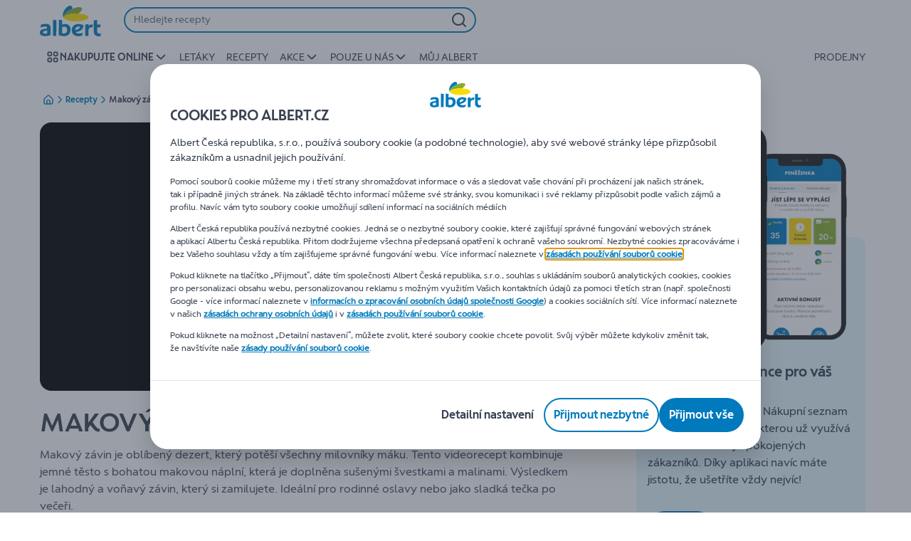

--- FILE ---
content_type: application/javascript; charset=UTF-8
request_url: https://www.albert.cz/_next/static/chunks/CmsImage.7e739d5a113391e5.js
body_size: 5280
content:
"use strict";(self.webpackChunk_N_E=self.webpackChunk_N_E||[]).push([[93],{6843:function(t,e,n){n.d(e,{Q:function(){return $},tD:function(){return U},Vd:function(){return V},UP:function(){return L},M$:function(){return W},Mn:function(){return F}});var o=n(2784),r=n(35505),i=n(41368),l=n(55923),a=n(52322);let d=r.ZP.div.withConfig({componentId:"sc-okqojh-0"})(["margin-top:",";@media (min-width:","){margin-top:",";}"],(0,l.c)(1),i.j$.md,(0,l.c)(2)),c=t=>{let{children:e}=t;return(0,a.jsx)(d,{children:e})};var s=n(27386),u=n(67008),g=n(93926);let p={imageWithButtonPadding:(0,l.c)(2),imageWithButtonFontSize:"16px"},m={[g.POSITIONS.TOP]:"top: 0",[g.POSITIONS.CENTER]:"top: 50%;",[g.POSITIONS.BOTTOM]:"bottom: 0"},f={[g.POSITIONS.LEFT]:"left: 0",[g.POSITIONS.CENTER]:"left: 50%;",[g.POSITIONS.RIGHT]:"right: 0"},h=function(){let t=arguments.length>0&&void 0!==arguments[0]?arguments[0]:g.POSITIONS.LEFT,e=arguments.length>1&&void 0!==arguments[1]?arguments[1]:g.POSITIONS.BOTTOM,{CENTER:n}=g.POSITIONS;return t===n&&e===n?"translate(-50%, -50%);":t===n?"translateX(-50%);":e===n?"translateY(-50%);":"none"},b=t=>m[t],x=t=>f[t],T=r.ZP.div.withConfig({componentId:"sc-1t88rr-0"})(["",""],t=>{let{horizontalPosition:e}=t;return(0,r.iv)(["bottom:",";box-sizing:border-box;max-width:300px;padding:0 ",";position:absolute;transform:",";width:100%;",";"],(0,l.c)(1),(0,l.c)(1),h(e),x(e))}),v=r.ZP.div.withConfig({componentId:"sc-1t88rr-1"})(["",""],t=>{let{horizontalPosition:e,verticalPosition:n}=t;return(0,r.iv)(["box-sizing:border-box;max-width:100%;overflow:hidden;padding:",";position:absolute;transform:",";white-space:nowrap;",";",";","{font-size:",";}"],p.imageWithButtonPadding,h(e,n),b(n),x(e),u.BQ,p?.imageWithButtonFontSize)});var O=n(55668),C=n(62729),P=n(93921),w=n(3346);let I=r.ZP.div.withConfig({componentId:"sc-s8fg78-0"})(["background-color:var(--color-neutral100);border-radius:var(--bdr-radius-2);bottom:",";left:",";max-width:352px;opacity:0.8;padding:",";position:absolute;right:",";"],(0,l.c)(1),(0,l.c)(1),(0,l.c)(1),(0,l.c)(1)),y=r.ZP.h5.withConfig({componentId:"sc-s8fg78-1"})(["color:",";font-family:",";font-size:",";font-weight:700;line-height:1;margin-bottom:",";"],t=>{let{theme:e,titleColor:n}=t;return n||e.colors.grayDefault},t=>{let{theme:e}=t;return e.fonts.main},t=>{let{theme:e}=t;return e.fontSizes.medium},(0,l.c)(1)),j=r.ZP.a.attrs(t=>{let{linkHref:e,linkTarget:n}=t;return{href:e,target:n}}).withConfig({componentId:"sc-s8fg78-2"})(["align-items:center;color:",";display:flex;font-size:",";font-weight:700;line-height:1;text-decoration:none;"],t=>{let{theme:e}=t;return e.colors.conversion2_5},t=>{let{theme:e}=t;return e.fontSizes.small}),k=r.ZP.span.withConfig({componentId:"sc-s8fg78-3"})(["fill:",";margin-top:2px;padding-right:10px;width:16px;"],t=>{let{theme:e}=t;return e.colors.conversion2_5}),S=r.ZP.p.withConfig({componentId:"sc-s8fg78-4"})(["font-size:",";line-height:1;margin:0;padding-bottom:",";"],t=>{let{theme:e}=t;return e.fontSizes.small},(0,l.c)(1)),E=t=>{let{title:e,description:n,linkHref:o,linkText:r,linkTarget:i}=t,l=(0,w.l)();return e||n||r?(0,a.jsxs)(I,{"data-testid":"overlay-container",children:[e&&(0,a.jsx)(y,{"data-testid":"overlay-header",children:e}),n&&(0,a.jsx)(S,{"data-testid":"overlay-description",children:n}),r&&(0,a.jsxs)(j,{"data-testid":"overlay-link",linkHref:(0,P.Q0)(o,l),linkTarget:i,children:[r,(0,a.jsx)(k,{"data-testid":"overlay-link-icon",children:(0,a.jsx)(O.l,{symbol:C.Z})})]})]}):null};var N=n(17160),z=n(2255);let B=r.ZP.a.attrs(t=>{let{linkHref:e,linkTarget:n}=t;return{href:e,target:n}}).withConfig({componentId:"sc-18t9gzt-0"})(["bottom:0;box-sizing:border-box;left:0;padding:",";position:absolute;right:0;top:0;@media (min-width:","){bottom:16px;left:8px;padding:"," "," ",";right:",";}"],(0,l.c)(2),i.j$.lg,(0,l.c)(3),(0,l.c)(2),(0,l.c)(2),(0,l.c)(1)),A=r.ZP.div.withConfig({componentId:"sc-18t9gzt-1"})(["align-self:",";box-sizing:border-box;color:var(--color-neutral700);flex-direction:column;max-width:60%;padding-bottom:",";"],t=>{let{textVerticalAlignment:e}=t;return"bottom"===e?"flex-end":"initial"},t=>{let{textVerticalAlignment:e}=t;return"bottom"===e?(0,l.c)(9):0}),_=r.ZP.div.withConfig({componentId:"sc-18t9gzt-2"})(["display:flex;height:100%;"]),M=(0,r.ZP)(z.X0).withConfig({componentId:"sc-18t9gzt-3"})(["color:",";padding-bottom:",";@media (min-width:","){padding-bottom:",";}"],t=>{let{theme:e,titleColor:n}=t;return n||e.colors.grayDefault},(0,l.c)(1),i.j$.lg,(0,l.c)(2)),D=r.ZP.p.withConfig({componentId:"sc-18t9gzt-4"})(["color:",";font:var(--font-body-sm-regular);margin:0;@media (min-width:","){font:var(--font-body-base-regular);}"],t=>{let{theme:e,color:n}=t;return n||e.colors.grayDefault},i.j$.lg),Z=t=>{let{title:e,description:n,button:o,titleSize:r="h3",mobileTitleSize:l,imageHref:d,imageTarget:c,textVerticalAlignment:s="top",titleColor:u,descriptionColor:g}=t,p=(0,w.l)(),m=(0,N.useMediaQuery)({maxWidth:i.j$.md});return e||n?(0,a.jsxs)(a.Fragment,{children:[(0,a.jsx)(B,{linkHref:(0,P.Q0)(d,p),linktarget:c,children:(0,a.jsx)(_,{children:(0,a.jsxs)(A,{textVerticalAlignment:s,"data-testid":"overlay-container-with-btn-and-text",children:[e&&(0,a.jsx)(M,{as:m&&l?l:r,titleColor:u,"data-testid":"overlay-header",children:e}),n&&(0,a.jsx)(D,{color:g,"data-testid":"overlay-description",children:n})]})})}),o]}):null};var R=n(87772),H=n(78515),Q=n(75576);let L=function(t){let e=arguments.length>1&&void 0!==arguments[1]?arguments[1]:{};return(0,a.jsx)(E,{title:t?.overlayTitle,description:t?.overlayText,linkHref:t?.overlayLinkUrl,linkText:t?.overlayLinkTitle,linkTarget:i._Y[e?.linkTarget]})},W=(t,e,n)=>(0,a.jsx)(Z,{title:t?.titleText,description:t?.descriptionText,button:e,titleSize:t?.titleTextSize,mobileTitleSize:t.mobileTitleSize,imageHref:t?.buttonUrl,imageTarget:n,textVerticalAlignment:t.textVerticalAlignment,titleColor:t.titleColor,descriptionColor:t.descriptionColor}),$=t=>{let{productData:e}=t,[n,r]=(0,Q.q)(),{0:i,1:l}=(0,o.useState)(!1);if(!e)return null;let{code:d,stock:s,maxOrderQuantity:u,productProposedPackaging:g,productProposedPackaging2:p,available:m,currencySymbol:f,value:h,name:b}=e,{inStock:x,inStockBeforeMaxAdvanceOrderingDate:T,availableFromDate:v}=s??{};return(0,a.jsxs)(c,{children:[(0,a.jsx)(R.P,{code:d,inStock:x,maxOrderQuantity:u,availableFromDate:v,productProposedPackaging:g,productProposedPackaging2:p,inStockBeforeMaxAdvanceOrderingDate:T,setIsAlternativeShown:r,available:m,currencySymbol:f,priceValue:h,productName:b,productButtonAnalyticsData:{product:e},setIsQuantityEditActive:l,isQuantityEditActive:i,isStepperCollapsible:!1}),n&&(0,a.jsx)(H.v,{code:d,onClose:()=>r(!1)})]})},U=(t,e,n)=>{let{data:o,onButtonClick:r}=t||{},{buttonText:i,buttonLink:l,buttonColor:d,buttonTextColor:c}=o||{};return i&&l?(0,a.jsx)(s.O,{buttonColor:d,buttonTextColor:c,buttonText:i,buttonUrl:l,linkTarget:e,onButtonClick:r,buttonSize:n}):null},V=(t,e,n)=>{let{buttonText:o,buttonUrl:r}=t||{};return o?(0,a.jsx)(v,{verticalPosition:e.buttonVerticalPosition,horizontalPosition:e.buttonHorizontalPosition,children:(0,a.jsx)(s.O,{buttonStyle:e.buttonStyle,buttonColor:e.buttonColor,buttonText:o,buttonUrl:r,buttonTextColor:e.buttonTextColor,linkTarget:i._Y[e.linkTarget],buttonSize:n?"small":"large"})}):null},F=function(t){let e=arguments.length>1&&void 0!==arguments[1]?arguments[1]:{},n=arguments.length>2&&void 0!==arguments[2]?arguments[2]:{},o=arguments.length>3&&void 0!==arguments[3]?arguments[3]:{},{data:r}=e,{ADVERTISEMENT:l,OVERLAY:d,BUTTON_WITH_TEXT:c}=i.IMAGE_TEMPLATES,{template:s}=n;if(s===l)return(0,a.jsx)(T,{horizontalPosition:n.buttonHorizontalPosition,children:(0,a.jsx)($,{productData:o})});if(s===d)return L(r,n);let{buttonUrl:u,buttonText:g}=r;if(!(u&&g))return null;if(s===c){let e=V(r,n,t);return W(r,e,i._Y[n.linkTarget])}return V(r,n)}},9965:function(t,e,n){n.r(e),n.d(e,{CmsImage:function(){return X},getText:function(){return F}});var o=n(89426),r=n(2784),i=n(83112),l=n(70314),a=n.n(l),d=n(84296),c=n(56392),s=n(43539),u=n(85377),g=n(3346),p=n(93921),m=n(9254),f=n(34933),h=n(41368),b=n(17160),x=n(75781),T=n(31298),v=n(8824),O=n(35505),C=n(55923),P=n(93926);let w=O.ZP.div.withConfig({componentId:"sc-17o65b4-0"})(["",""],t=>{let{countdownPosition:e}=t;return(0,O.iv)(["",";left:0;position:absolute;right:0;"],e===P.POSITIONS.BOTTOM?"bottom: 0":"top: 0")}),I=O.ZP.div.withConfig({componentId:"sc-17o65b4-1"})(["",""],t=>{let{backgroundColor:e}=t;return(0,O.iv)(["background-color:",";display:flex;flex-direction:row-reverse;padding:"," ",";"],e||"var(--color-error200)",(0,C.c)(1),(0,C.c)(2))}),y=O.ZP.time.withConfig({componentId:"sc-17o65b4-2"})(["",""],t=>{let{fontColor:e}=t;return(0,O.iv)(["align-items:center;background-color:var(--color-neutral100);border:solid var(--color-error500) var(--bdr-width-2);border-radius:var(--bdr-radius-24);box-sizing:border-box;color:",";display:flex;font:var(--font-label-md-bold);height:32px;padding:0 ",";white-space:nowrap;width:fit-content;"],e||"var(--color-error500)",(0,C.c)(1.5))});var j=n(52322);let k=t=>{let{countdownExpirationDate:e,onCountdownEndCallback:n=x.ZT,fontColor:o}=t,{formatMessage:r}=(0,i.Z)(),l=t=>{let{completed:e}=t;e&&n()};return(0,j.jsx)(y,{"data-testid":"countdown",fontColor:o,suppressHydrationWarning:!0,children:(0,j.jsx)(T.ZP,{renderer:t=>{let{days:e,hours:n,minutes:o,seconds:i}=t;return r({id:"countdown.days"},{0:e,1:`${(0,v.Q)(n)}:${(0,v.Q)(o)}:${(0,v.Q)(i)}`})},date:e,onComplete:l,onMount:l,onTick:l})})},S=t=>{let{countdownExpirationDate:e,onCountdownEndCallback:n=x.ZT,fontColor:o,backgroundColor:r}=t;return(0,j.jsx)(I,{backgroundColor:r,children:(0,j.jsx)(k,{countdownExpirationDate:e,onCountdownEndCallback:n,fontColor:o})})};var E=n(48557),N=n(5528),z=n(6843),B=n(30869),A=n(5185),_=n(96462),M=n(71071),D=n(4314);function Z(t){let{href:e,linkText:n,style:o,target:r,id:i,name:l}=t;return(0,j.jsx)(M.h,{href:e,style:o,target:"_blank"===r?D.XU:D.k4,id:i,name:l,isInline:!0,children:n})}var R=n(66360),H=n(9899);let Q=t=>{let{isCountDownEnabled:e,isCountdownActive:n,title:o,countdownPosition:i}=t;return(0,r.useCallback)(()=>{e&&n&&(0,H._P)({eventType:R.dW.TRACK_ACTION,payload:{eventInfo:{eventAction:R.dW.CLICK_ON_BANNER,componentType:i===P.POSITIONS.BOTTOM?R.dT.BOTTOM_TIMER_BANNER:R.dT.TOP_TIMER_BANNER,componentDetails:o,componentName:R.Xm.PROMOTION_BANNER}}})},[e,i,n,o])};var L=n(57732);function W(t,e){var n=Object.keys(t);if(Object.getOwnPropertySymbols){var o=Object.getOwnPropertySymbols(t);e&&(o=o.filter(function(e){return Object.getOwnPropertyDescriptor(t,e).enumerable})),n.push.apply(n,o)}return n}function $(t){for(var e=1;e<arguments.length;e++){var n=null!=arguments[e]?arguments[e]:{};e%2?W(Object(n),!0).forEach(function(e){(0,o.Z)(t,e,n[e])}):Object.getOwnPropertyDescriptors?Object.defineProperties(t,Object.getOwnPropertyDescriptors(n)):W(Object(n)).forEach(function(e){Object.defineProperty(t,e,Object.getOwnPropertyDescriptor(n,e))})}return t}let{publicRuntimeConfig:{blueconicScriptSrc:U}}=a()(),V=/^<body\s[^>]*>([\s\S]*)<\/body>$/g,F=(t,e)=>{let n=t?.getContent(e)?.getData()||{};if(!n)return n;let o=t.rewriteLinks(n?.text?.value);return $($({},n),{},{content:o?.replace(V,"$1")})},G=(t,e,n)=>t?.data?.contentType==="aholddelhaize:image"?e.getContent(n)?.model.data:t.data,X=()=>{let t=(0,r.useContext)(m.IG),{pageName:e}=t?.getComponent()?.getModels()??{},n=(0,r.useContext)(m.Ez),{normalizedLocale:o}=(0,i.Z)(),{document:l,messages:a,countdownZeroDateTime:x}=n.getModels(),T=n.getParameters()||{},v=l&&t?.getContent(l),O=l&&t?.getContent(l),C=(0,f.EO)(O)?O?.model?.data:O?.getData(),P=t.isPreview(),{model:I}=v||{},y=(0,b.useMediaQuery)({maxWidth:h.j$.lg}),{loadProductDetails:k,data:M,refetchProductDetails:D}=(0,B.e)(C?.productId,o),R=(0,g.l)();(0,N._)(D),(0,r.useEffect)(()=>{(0,d.Ih)(a),C?.productId&&k&&k()},[k,a,C]);let{text:H,image:W}=I?.data||{},$=F(t,H),{componentWidth:V,linkTarget:X,titleAlignment:Y,textTag:q,title:K,titleColor:J,linkHref:tt,content:te,videoLink:tn,videoAltText:to,textPosition:tr,textVerticalAlignment:ti,paddingsAndBackgroundDisabled:tl,backgroundColor:ta,sitecoreImageUrl:td,withBorder:tc,textBlockHeight:ts,textBackgroundColor:tu,transparentBackgroundEnabled:tg,countdownPosition:tp,countdownFontColor:tm,countdownBackgroundColor:tf,indents:th,roundedCorners:tb,shouldSkipFocusOnImage:tx,isVideoCover:tT,isHoverAnimationEnabled:tv}=(0,L.B3)(I?.data,T,$),tO=!!x,{0:tC,1:tP}=(0,r.useState)(x>Date.now());(0,r.useEffect)(()=>{tP(x>Date.now())},[x]);let tw=Q({isCountdownEnabled:tO,isCountdownActive:tC,title:K||C?.overlayTitle,countdownPosition:tp});if(!I)return(0,j.jsx)(A.u,{page:t,component:n});let tI=G(I,t,W),{description:ty,ariaLabel:tj}=tI||{},tk=(0,L.Pg)(tI,td),tS=(0,L.A4)(tI),{imagesRatio:tE,imagesSrc:tN}=tk,{productDetails:tz}=M||{},tB=(0,z.Mn)(y,I,T,tz);return tN&&(!tO||tC||P)?(0,j.jsx)(c.m,{"data-testid":"image-container",topBottomOffset:T.template===h.IMAGE_TEMPLATES.BUTTON_WITH_TEXT&&y?1:0,indents:th,isHoverAnimationEnabled:tv,template:T?.template,children:(0,j.jsx)(u.aP,{paddingsAndBackgroundDisabled:tl,backgroundColor:ta,roundedCorners:tb,hasDefaultBorderRadius:!1,isOverflowHidden:tb!==h.Ne.NONE,children:(0,j.jsxs)(E.Wr,{children:[(0,j.jsx)(s.E,{onClick:tw,"data-testid":"image-element",altText:ty,componentWidth:V,linkTarget:X,titleAlignment:Y,textTag:q,title:K,titleColor:J,linkHref:T.template===h.IMAGE_TEMPLATES.BUTTON_WITH_TEXT?"":(0,p.Q0)(tt,R),textPosition:tr,textVerticalAlignment:ti,editButton:(0,j.jsx)(_.UM,{page:t,component:n}),content:te,videoLink:tn,template:tB,imagesSrc:tN,imagesRatio:tE,sitecoreImageUrl:td,renderLink:Z,imageSizes:tS,templateName:T.template,withBorder:tc,textBlockHeight:ts,textBackgroundColor:tu,defaultBackgroundColorDisabled:tl,transparentBackgroundEnabled:tg,ariaLabel:tj?.[o]||"",shouldSkipFocusOnImage:tx,isVideoCover:tT,videoAltText:to,focusBorderRadius:tb!==h.Ne.NONE?"var(--bdr-radius-16)":""}),tO&&tC&&(0,j.jsx)(w,{countdownPosition:tp,"data-testid":`image-countdown-${tp}`,children:(0,j.jsx)(S,{countdownExpirationDate:x,onCountdownEndCallback:()=>tP(!1),fontColor:tm,backgroundColor:tf})})]})})},!!U&&e):null}},30869:function(t,e,n){n.d(e,{d:function(){return a},e:function(){return d}});var o=n(40794),r=n(3842),i=n(2086),l=n(21999);let a=(t,e)=>{let n=(0,i.yG)(),{data:{productDetails:r}={},refetch:a}=(0,o.a)(l.d3,{variables:{productCode:t,anonymousCartCookie:n,lang:e},skip:!t,ssr:!1});return{productDetails:r,refetch:a}},d=(t,e)=>{let n=(0,i.yG)(),[o,{data:a,refetch:d}]=(0,r.t)(l.d3,{variables:{productCode:t,anonymousCartCookie:n,lang:e}});return{loadProductDetails:o,data:a,refetchProductDetails:d}}},27386:function(t,e,n){n.d(e,{O:function(){return a}}),n(2784);var o=n(92525),r=n(93921),i=n(3346),l=n(52322);let a=t=>{let{buttonColor:e,buttonTextColor:n,buttonText:a,buttonUrl:d,linkTarget:c,buttonStyle:s,onButtonClick:u,buttonSize:g}=t,p=(0,i.l)();return u?(0,l.jsx)(o.z,{onClick:u,"data-testid":"custom-image-button",children:a}):(0,l.jsx)(o.z,{as:"a",customBackground:e,customColor:n,href:(0,r.Q0)(d,p),target:c,buttonType:s,size:g,children:a})}}}]);

--- FILE ---
content_type: image/svg+xml
request_url: https://static.albert.cz/static/next/icons/knife-fork-1.svg?buildNumber=b96777fc96399d8a9625253d70ba56ebea5d91b6ca6bf001e367c421f7365bf9
body_size: 115
content:
<svg xmlns="http://www.w3.org/2000/svg" width="72" height="72">
    <defs>
        <filter id="a">
            <feColorMatrix in="SourceGraphic" values="0 0 0 0 0.831373 0 0 0 0 0.831373 0 0 0 0 0.831373 0 0 0 1.000000 0"/>
        </filter>
    </defs>
    <g fill="none" fill-rule="evenodd" filter="url(#a)" transform="translate(-124 -84)">
        <path d="M124 84h72v72h-72z"/>
        <path fill="#000" d="M143.41 107.1a1 1 0 0 0 1 .9h1.19a1 1 0 0 0 .99-.9L148 93h3l1.41 14.1a1 1 0 0 0 1 .9h1.19a1 1 0 0 0 .99-.9L157 93h3v20a4 4 0 0 1-4 4h-13a4 4 0 0 1-4-4V93h3zm4.5 15.9h3.17a1.5 1.5 0 0 1 1.5 1.42l1.33 24a1.5 1.5 0 0 1-1.41 1.58h-5.91a1.5 1.5 0 0 1-1.5-1.5v-.08l1.33-24a1.5 1.5 0 0 1 1.5-1.42zm26.99 6h3.2c.79 0 1.44.6 1.5 1.4l1.28 18a1.5 1.5 0 0 1-1.5 1.6h-5.77a1.5 1.5 0 0 1-1.5-1.6l1.29-18a1.5 1.5 0 0 1 1.5-1.4m6.1-36v30h-12v-18a12 12 0 0 1 12-12"/>
    </g>
</svg>


--- FILE ---
content_type: application/javascript; charset=UTF-8
request_url: https://www.albert.cz/_next/static/chunks/VideoPlayers.eba49b198b33a25d.js
body_size: 39587
content:
(self.webpackChunk_N_E=self.webpackChunk_N_E||[]).push([[6034],{69378:function(e){"use strict";e.exports=function e(t,i){if(t===i)return!0;if(t&&i&&"object"==typeof t&&"object"==typeof i){if(t.constructor!==i.constructor)return!1;if(Array.isArray(t)){if((n=t.length)!=i.length)return!1;for(a=n;0!=a--;)if(!e(t[a],i[a]))return!1;return!0}if(t.constructor===RegExp)return t.source===i.source&&t.flags===i.flags;if(t.valueOf!==Object.prototype.valueOf)return t.valueOf()===i.valueOf();if(t.toString!==Object.prototype.toString)return t.toString()===i.toString();if((n=(s=Object.keys(t)).length)!==Object.keys(i).length)return!1;for(a=n;0!=a--;)if(!Object.prototype.hasOwnProperty.call(i,s[a]))return!1;for(a=n;0!=a--;){var n,a,s,r=s[a];if(!e(t[r],i[r]))return!1}return!0}return t!=t&&i!=i}},9599:function(e){function t(e,t){e.onload=function(){this.onerror=this.onload=null,t(null,e)},e.onerror=function(){this.onerror=this.onload=null,t(Error("Failed to load "+this.src),e)}}e.exports=function(e,i,n){var a=document.head||document.getElementsByTagName("head")[0],s=document.createElement("script");"function"==typeof i&&(n=i,i={}),i=i||{},n=n||function(){},s.type=i.type||"text/javascript",s.charset=i.charset||"utf8",s.async=!("async"in i)||!!i.async,s.src=e,i.attrs&&function(e,t){for(var i in t)e.setAttribute(i,t[i])}(s,i.attrs),i.text&&(s.text=""+i.text),("onload"in s?t:function(e,t){e.onreadystatechange=function(){("complete"==this.readyState||"loaded"==this.readyState)&&(this.onreadystatechange=null,t(null,e))}})(s,n),s.onload||t(s,n),a.appendChild(s)}},10073:function(e,t,i){var n;"object"==typeof navigator&&(n=function(){"use strict";function e(e,t){if(!(e instanceof t))throw TypeError("Cannot call a class as a function")}function t(e,t){for(var i=0;i<t.length;i++){var n=t[i];n.enumerable=n.enumerable||!1,n.configurable=!0,"value"in n&&(n.writable=!0),Object.defineProperty(e,n.key,n)}}function n(e,i,n){return i&&t(e.prototype,i),n&&t(e,n),e}function a(e,t,i){return t in e?Object.defineProperty(e,t,{value:i,enumerable:!0,configurable:!0,writable:!0}):e[t]=i,e}function s(e,t){var i=Object.keys(e);if(Object.getOwnPropertySymbols){var n=Object.getOwnPropertySymbols(e);t&&(n=n.filter(function(t){return Object.getOwnPropertyDescriptor(e,t).enumerable})),i.push.apply(i,n)}return i}function r(e){for(var t=1;t<arguments.length;t++){var i=null!=arguments[t]?arguments[t]:{};t%2?s(Object(i),!0).forEach(function(t){a(e,t,i[t])}):Object.getOwnPropertyDescriptors?Object.defineProperties(e,Object.getOwnPropertyDescriptors(i)):s(Object(i)).forEach(function(t){Object.defineProperty(e,t,Object.getOwnPropertyDescriptor(i,t))})}return e}function o(e,t){return function(e){if(Array.isArray(e))return e}(e)||function(e,t){if("undefined"!=typeof Symbol&&Symbol.iterator in Object(e)){var i=[],n=!0,a=!1,s=void 0;try{for(var r,o=e[Symbol.iterator]();!(n=(r=o.next()).done)&&(i.push(r.value),!t||i.length!==t);n=!0);}catch(e){a=!0,s=e}finally{try{n||null==o.return||o.return()}finally{if(a)throw s}}return i}}(e,t)||c(e,t)||function(){throw TypeError("Invalid attempt to destructure non-iterable instance.\nIn order to be iterable, non-array objects must have a [Symbol.iterator]() method.")}()}function l(e){return function(e){if(Array.isArray(e))return u(e)}(e)||function(e){if("undefined"!=typeof Symbol&&Symbol.iterator in Object(e))return Array.from(e)}(e)||c(e)||function(){throw TypeError("Invalid attempt to spread non-iterable instance.\nIn order to be iterable, non-array objects must have a [Symbol.iterator]() method.")}()}function c(e,t){if(e){if("string"==typeof e)return u(e,t);var i=Object.prototype.toString.call(e).slice(8,-1);return"Object"===i&&e.constructor&&(i=e.constructor.name),"Map"===i||"Set"===i?Array.from(e):"Arguments"===i||/^(?:Ui|I)nt(?:8|16|32)(?:Clamped)?Array$/.test(i)?u(e,t):void 0}}function u(e,t){(null==t||t>e.length)&&(t=e.length);for(var i=0,n=Array(t);i<t;i++)n[i]=e[i];return n}function d(e,t){for(var i=0;i<t.length;i++){var n=t[i];n.enumerable=n.enumerable||!1,n.configurable=!0,"value"in n&&(n.writable=!0),Object.defineProperty(e,n.key,n)}}function h(e,t){var i=Object.keys(e);if(Object.getOwnPropertySymbols){var n=Object.getOwnPropertySymbols(e);t&&(n=n.filter(function(t){return Object.getOwnPropertyDescriptor(e,t).enumerable})),i.push.apply(i,n)}return i}function p(e){for(var t=1;t<arguments.length;t++){var i=null!=arguments[t]?arguments[t]:{};t%2?h(Object(i),!0).forEach(function(t){var n;n=i[t],t in e?Object.defineProperty(e,t,{value:n,enumerable:!0,configurable:!0,writable:!0}):e[t]=n}):Object.getOwnPropertyDescriptors?Object.defineProperties(e,Object.getOwnPropertyDescriptors(i)):h(Object(i)).forEach(function(t){Object.defineProperty(e,t,Object.getOwnPropertyDescriptor(i,t))})}return e}var f,m,g,y,v,b,w={addCSS:!0,thumbWidth:15,watch:!0},k=function(e){return null!=e?e.constructor:null},T=function(e,t){return!!(e&&t&&e instanceof t)},P=function(e){return k(e)===String},C=function(e){return Array.isArray(e)},A=function(e){return T(e,NodeList)},E=function(e){return T(e,Element)},S=function(e){return T(e,Event)},N=function(e){return null==e||(P(e)||C(e)||A(e))&&!e.length||k(e)===Object&&!Object.keys(e).length},x=function(){var e,t;function i(e,t){(function(e,t){if(!(e instanceof t))throw TypeError("Cannot call a class as a function")})(this,i),E(e)?this.element=e:P(e)&&(this.element=document.querySelector(e)),E(this.element)&&N(this.element.rangeTouch)&&(this.config=p({},w,{},t),this.init())}return e=[{key:"init",value:function(){i.enabled&&(this.config.addCSS&&(this.element.style.userSelect="none",this.element.style.webKitUserSelect="none",this.element.style.touchAction="manipulation"),this.listeners(!0),this.element.rangeTouch=this)}},{key:"destroy",value:function(){i.enabled&&(this.config.addCSS&&(this.element.style.userSelect="",this.element.style.webKitUserSelect="",this.element.style.touchAction=""),this.listeners(!1),this.element.rangeTouch=null)}},{key:"listeners",value:function(e){var t=this,i=e?"addEventListener":"removeEventListener";["touchstart","touchmove","touchend"].forEach(function(e){t.element[i](e,function(e){return t.set(e)},!1)})}},{key:"get",value:function(e){if(!i.enabled||!S(e))return null;var t,n=e.target,a=e.changedTouches[0],s=parseFloat(n.getAttribute("min"))||0,r=parseFloat(n.getAttribute("max"))||100,o=parseFloat(n.getAttribute("step"))||1,l=n.getBoundingClientRect(),c=100/l.width*(this.config.thumbWidth/2)/100;return 0>(t=100/l.width*(a.clientX-l.left))?t=0:100<t&&(t=100),50>t?t-=(100-2*t)*c:50<t&&(t+=2*(t-50)*c),s+function(e,t){if(1>t){var i,n=(i="".concat(t).match(/(?:\.(\d+))?(?:[eE]([+-]?\d+))?$/))?Math.max(0,(i[1]?i[1].length:0)-(i[2]?+i[2]:0)):0;return parseFloat(e.toFixed(n))}return Math.round(e/t)*t}(t/100*(r-s),o)}},{key:"set",value:function(e){i.enabled&&S(e)&&!e.target.disabled&&(e.preventDefault(),e.target.value=this.get(e),function(e,t){if(e&&t){var i=new Event(t,{bubbles:!0});e.dispatchEvent(i)}}(e.target,"touchend"===e.type?"change":"input"))}}],t=[{key:"setup",value:function(e){var t=1<arguments.length&&void 0!==arguments[1]?arguments[1]:{},n=null;if(N(e)||P(e)?n=Array.from(document.querySelectorAll(P(e)?e:'input[type="range"]')):E(e)?n=[e]:A(e)?n=Array.from(e):C(e)&&(n=e.filter(E)),N(n))return null;var a=p({},w,{},t);return P(e)&&a.watch&&new MutationObserver(function(t){Array.from(t).forEach(function(t){Array.from(t.addedNodes).forEach(function(t){var n;E(t)&&(function(){return Array.from(document.querySelectorAll(n)).includes(this)}).call(t,n=e)&&new i(t,a)})})}).observe(document.body,{childList:!0,subtree:!0}),n.map(function(e){return new i(e,t)})}},{key:"enabled",get:function(){return"ontouchstart"in document.documentElement}}],e&&d(i.prototype,e),t&&d(i,t),i}(),I=function(e){return null!=e?e.constructor:null},M=function(e,t){return!!(e&&t&&e instanceof t)},O=function(e){return null==e},L=function(e){return I(e)===Object},_=function(e){return I(e)===String},j=function(e){return I(e)===Function},D=function(e){return Array.isArray(e)},R=function(e){return M(e,NodeList)},V=function(e){return O(e)||(_(e)||D(e)||R(e))&&!e.length||L(e)&&!Object.keys(e).length},q=function(e){return I(e)===Number&&!Number.isNaN(e)},F=function(e){return I(e)===Boolean},H=function(e){return M(e,Element)},U=function(e){return M(e,Event)},B=function(e){return M(e,KeyboardEvent)},z=function(e){return M(e,TextTrack)||!O(e)&&_(e.kind)},W=function(e){if(M(e,window.URL))return!0;if(!_(e))return!1;var t=e;e.startsWith("http://")&&e.startsWith("https://")||(t="http://".concat(e));try{return!V(new URL(t).hostname)}catch(e){return!1}},Y=(y=document.createElement("span"),!!_(b=Object.keys(v={WebkitTransition:"webkitTransitionEnd",MozTransition:"transitionend",OTransition:"oTransitionEnd otransitionend",transition:"transitionend"}).find(function(e){return void 0!==y.style[e]}))&&v[b]);function K(e,t){setTimeout(function(){try{e.hidden=!0,e.offsetHeight,e.hidden=!1}catch(e){}},t)}var Q={isIE:!!document.documentMode,isEdge:window.navigator.userAgent.includes("Edge"),isWebkit:"WebkitAppearance"in document.documentElement.style&&!/Edge/.test(navigator.userAgent),isIPhone:/(iPhone|iPod)/gi.test(navigator.platform),isIos:/(iPad|iPhone|iPod)/gi.test(navigator.platform)};function G(e,t){return t.split(".").reduce(function(e,t){return e&&e[t]},e)}function $(){for(var e=arguments.length>0&&void 0!==arguments[0]?arguments[0]:{},t=arguments.length,i=Array(t>1?t-1:0),n=1;n<t;n++)i[n-1]=arguments[n];if(!i.length)return e;var s=i.shift();return L(s)?(Object.keys(s).forEach(function(t){L(s[t])?(Object.keys(e).includes(t)||Object.assign(e,a({},t,{})),$(e[t],s[t])):Object.assign(e,a({},t,s[t]))}),$.apply(void 0,[e].concat(i))):e}function J(e,t){Array.from(e.length?e:[e]).reverse().forEach(function(e,i){var n=i>0?t.cloneNode(!0):t,a=e.parentNode,s=e.nextSibling;n.appendChild(e),s?a.insertBefore(n,s):a.appendChild(n)})}function X(e,t){H(e)&&!V(t)&&Object.entries(t).filter(function(e){return!O(o(e,2)[1])}).forEach(function(t){var i=o(t,2),n=i[0],a=i[1];return e.setAttribute(n,a)})}function Z(e,t,i){var n=document.createElement(e);return L(t)&&X(n,t),_(i)&&(n.innerText=i),n}function ee(e,t,i,n){H(t)&&t.appendChild(Z(e,i,n))}function et(e){R(e)||D(e)?Array.from(e).forEach(et):H(e)&&H(e.parentNode)&&e.parentNode.removeChild(e)}function ei(e){if(H(e))for(var t=e.childNodes.length;t>0;)e.removeChild(e.lastChild),t-=1}function en(e,t){return H(t)&&H(t.parentNode)&&H(e)?(t.parentNode.replaceChild(e,t),e):null}function ea(e,t){if(!_(e)||V(e))return{};var i={},n=$({},t);return e.split(",").forEach(function(e){var t=e.trim(),a=t.replace(".",""),s=t.replace(/[[\]]/g,"").split("="),r=o(s,1)[0],l=s.length>1?s[1].replace(/["']/g,""):"";switch(t.charAt(0)){case".":_(n.class)?i.class="".concat(n.class," ").concat(a):i.class=a;break;case"#":i.id=t.replace("#","");break;case"[":i[r]=l}}),$(n,i)}function es(e,t){if(H(e)){var i=t;F(i)||(i=!e.hidden),e.hidden=i}}function er(e,t,i){if(R(e))return Array.from(e).map(function(e){return er(e,t,i)});if(H(e)){var n="toggle";return void 0!==i&&(n=i?"add":"remove"),e.classList[n](t),e.classList.contains(t)}return!1}function eo(e,t){return H(e)&&e.classList.contains(t)}function el(e,t){var i=Element.prototype;return(i.matches||i.webkitMatchesSelector||i.mozMatchesSelector||i.msMatchesSelector||function(){return Array.from(document.querySelectorAll(t)).includes(this)}).call(e,t)}function ec(e){return this.elements.container.querySelectorAll(e)}function eu(e){return this.elements.container.querySelector(e)}function ed(){var e=arguments.length>0&&void 0!==arguments[0]?arguments[0]:null,t=arguments.length>1&&void 0!==arguments[1]&&arguments[1];H(e)&&(e.focus({preventScroll:!0}),t&&er(e,this.config.classNames.tabFocus))}var eh,ep={"audio/ogg":"vorbis","audio/wav":"1","video/webm":"vp8, vorbis","video/mp4":"avc1.42E01E, mp4a.40.2","video/ogg":"theora"},ef={audio:"canPlayType"in document.createElement("audio"),video:"canPlayType"in document.createElement("video"),check:function(e,t,i){var n=Q.isIPhone&&i&&ef.playsinline,a=ef[e]||"html5"!==t;return{api:a,ui:a&&ef.rangeInput&&("video"!==e||!Q.isIPhone||n)}},pip:!(Q.isIPhone||!j(Z("video").webkitSetPresentationMode)&&(!document.pictureInPictureEnabled||Z("video").disablePictureInPicture)),airplay:j(window.WebKitPlaybackTargetAvailabilityEvent),playsinline:"playsInline"in document.createElement("video"),mime:function(e){if(V(e))return!1;var t=o(e.split("/"),1)[0],i=e;if(!this.isHTML5||t!==this.type)return!1;Object.keys(ep).includes(i)&&(i+='; codecs="'.concat(ep[e],'"'));try{return!!(i&&this.media.canPlayType(i).replace(/no/,""))}catch(e){return!1}},textTracks:"textTracks"in document.createElement("video"),rangeInput:((eh=document.createElement("input")).type="range","range"===eh.type),touch:"ontouchstart"in document.documentElement,transitions:!1!==Y,reducedMotion:"matchMedia"in window&&window.matchMedia("(prefers-reduced-motion)").matches},em=function(){var e=!1;try{var t=Object.defineProperty({},"passive",{get:function(){return e=!0,null}});window.addEventListener("test",null,t),window.removeEventListener("test",null,t)}catch(e){}return e}();function eg(e,t,i){var n=this,a=arguments.length>3&&void 0!==arguments[3]&&arguments[3],s=!(arguments.length>4&&void 0!==arguments[4])||arguments[4],r=arguments.length>5&&void 0!==arguments[5]&&arguments[5];if(e&&"addEventListener"in e&&!V(t)&&j(i)){var o=t.split(" "),l=r;em&&(l={passive:s,capture:r}),o.forEach(function(t){n&&n.eventListeners&&a&&n.eventListeners.push({element:e,type:t,callback:i,options:l}),e[a?"addEventListener":"removeEventListener"](t,i,l)})}}function ey(e){var t=arguments.length>1&&void 0!==arguments[1]?arguments[1]:"",i=arguments.length>2?arguments[2]:void 0,n=!(arguments.length>3&&void 0!==arguments[3])||arguments[3],a=arguments.length>4&&void 0!==arguments[4]&&arguments[4];eg.call(this,e,t,i,!0,n,a)}function ev(e){var t=arguments.length>1&&void 0!==arguments[1]?arguments[1]:"",i=arguments.length>2?arguments[2]:void 0,n=!(arguments.length>3&&void 0!==arguments[3])||arguments[3],a=arguments.length>4&&void 0!==arguments[4]&&arguments[4];eg.call(this,e,t,i,!1,n,a)}function eb(e){var t=this,i=arguments.length>1&&void 0!==arguments[1]?arguments[1]:"",n=arguments.length>2?arguments[2]:void 0,a=!(arguments.length>3&&void 0!==arguments[3])||arguments[3],s=arguments.length>4&&void 0!==arguments[4]&&arguments[4];eg.call(this,e,i,function r(){ev(e,i,r,a,s);for(var o=arguments.length,l=Array(o),c=0;c<o;c++)l[c]=arguments[c];n.apply(t,l)},!0,a,s)}function ew(e){var t=arguments.length>1&&void 0!==arguments[1]?arguments[1]:"",i=arguments.length>2&&void 0!==arguments[2]&&arguments[2],n=arguments.length>3&&void 0!==arguments[3]?arguments[3]:{};if(H(e)&&!V(t)){var a=new CustomEvent(t,{bubbles:i,detail:r(r({},n),{},{plyr:this})});e.dispatchEvent(a)}}function ek(){this&&this.eventListeners&&(this.eventListeners.forEach(function(e){var t=e.element,i=e.type,n=e.callback,a=e.options;t.removeEventListener(i,n,a)}),this.eventListeners=[])}function eT(){var e=this;return new Promise(function(t){return e.ready?setTimeout(t,0):ey.call(e,e.elements.container,"ready",t)}).then(function(){})}function eP(e){M(e,Promise)&&j(e.then)&&e.then(null,function(){})}function eC(e){return!!(D(e)||_(e)&&e.includes(":"))&&(D(e)?e:e.split(":")).map(Number).every(q)}function eA(e){if(!D(e)||!e.every(q))return null;var t=o(e,2),i=t[0],n=t[1],a=function e(t,i){return 0===i?t:e(i,t%i)}(i,n);return[i/a,n/a]}function eE(e){var t=function(e){return eC(e)?e.split(":").map(Number):null},i=t(e);if(null===i&&(i=t(this.config.ratio)),null===i&&!V(this.embed)&&D(this.embed.ratio)&&(i=this.embed.ratio),null===i&&this.isHTML5){var n=this.media;i=eA([n.videoWidth,n.videoHeight])}return i}function eS(e){if(!this.isVideo)return{};var t=this.elements.wrapper,i=eE.call(this,e),n=o(D(i)?i:[0,0],2),a=100/n[0]*n[1];if(t.style.paddingBottom="".concat(a,"%"),this.isVimeo&&!this.config.vimeo.premium&&this.supported.ui){var s=100/this.media.offsetWidth*parseInt(window.getComputedStyle(this.media).paddingBottom,10);this.media.style.transform="translateY(-".concat((s-a)/(s/50),"%)")}else this.isHTML5&&t.classList.toggle(this.config.classNames.videoFixedRatio,null!==i);return{padding:a,ratio:i}}var eN={getSources:function(){var e=this;return this.isHTML5?Array.from(this.media.querySelectorAll("source")).filter(function(t){var i=t.getAttribute("type");return!!V(i)||ef.mime.call(e,i)}):[]},getQualityOptions:function(){return this.config.quality.forced?this.config.quality.options:eN.getSources.call(this).map(function(e){return Number(e.getAttribute("size"))}).filter(Boolean)},setup:function(){if(this.isHTML5){var e=this;e.options.speed=e.config.speed.options,V(this.config.ratio)||eS.call(e),Object.defineProperty(e.media,"quality",{get:function(){var t=eN.getSources.call(e).find(function(t){return t.getAttribute("src")===e.source});return t&&Number(t.getAttribute("size"))},set:function(t){if(e.quality!==t){if(e.config.quality.forced&&j(e.config.quality.onChange))e.config.quality.onChange(t);else{var i=eN.getSources.call(e).find(function(e){return Number(e.getAttribute("size"))===t});if(!i)return;var n=e.media,a=n.currentTime,s=n.paused,r=n.preload,o=n.readyState,l=n.playbackRate;e.media.src=i.getAttribute("src"),("none"!==r||o)&&(e.once("loadedmetadata",function(){e.speed=l,e.currentTime=a,s||eP(e.play())}),e.media.load())}ew.call(e,e.media,"qualitychange",!1,{quality:t})}}})}},cancelRequests:function(){this.isHTML5&&(et(eN.getSources.call(this)),this.media.setAttribute("src",this.config.blankVideo),this.media.load(),this.debug.log("Cancelled network requests"))}};function ex(e){return D(e)?e.filter(function(t,i){return e.indexOf(t)===i}):e}function eI(e){for(var t=arguments.length,i=Array(t>1?t-1:0),n=1;n<t;n++)i[n-1]=arguments[n];return V(e)?e:e.toString().replace(/{(\d+)}/g,function(e,t){return i[t].toString()})}var eM=function(){var e=arguments.length>0&&void 0!==arguments[0]?arguments[0]:"",t=arguments.length>1&&void 0!==arguments[1]?arguments[1]:"",i=arguments.length>2&&void 0!==arguments[2]?arguments[2]:"";return e.replace(RegExp(t.toString().replace(/([.*+?^=!:${}()|[\]/\\])/g,"\\$1"),"g"),i.toString())},eO=function(){var e=arguments.length>0&&void 0!==arguments[0]?arguments[0]:"";return e.toString().replace(/\w\S*/g,function(e){return e.charAt(0).toUpperCase()+e.substr(1).toLowerCase()})};function eL(e){var t=document.createElement("div");return t.appendChild(e),t.innerHTML}var e_={pip:"PIP",airplay:"AirPlay",html5:"HTML5",vimeo:"Vimeo",youtube:"YouTube"},ej=function(){var e=arguments.length>0&&void 0!==arguments[0]?arguments[0]:"",t=arguments.length>1&&void 0!==arguments[1]?arguments[1]:{};if(V(e)||V(t))return"";var i=G(t.i18n,e);return V(i)?Object.keys(e_).includes(e)?e_[e]:"":(Object.entries({"{seektime}":t.seekTime,"{title}":t.title}).forEach(function(e){var t=o(e,2),n=t[0],a=t[1];i=eM(i,n,a)}),i)},eD=function(){function t(i){e(this,t),this.enabled=i.config.storage.enabled,this.key=i.config.storage.key}return n(t,[{key:"get",value:function(e){if(!t.supported||!this.enabled)return null;var i=window.localStorage.getItem(this.key);if(V(i))return null;var n=JSON.parse(i);return _(e)&&e.length?n[e]:n}},{key:"set",value:function(e){if(t.supported&&this.enabled&&L(e)){var i=this.get();V(i)&&(i={}),$(i,e),window.localStorage.setItem(this.key,JSON.stringify(i))}}}],[{key:"supported",get:function(){try{if(!("localStorage"in window))return!1;return window.localStorage.setItem("___test","___test"),window.localStorage.removeItem("___test"),!0}catch(e){return!1}}}]),t}();function eR(e){var t=arguments.length>1&&void 0!==arguments[1]?arguments[1]:"text";return new Promise(function(i,n){try{var a=new XMLHttpRequest;if(!("withCredentials"in a))return;a.addEventListener("load",function(){if("text"===t)try{i(JSON.parse(a.responseText))}catch(e){i(a.responseText)}else i(a.response)}),a.addEventListener("error",function(){throw Error(a.status)}),a.open("GET",e,!0),a.responseType=t,a.send()}catch(e){n(e)}})}function eV(e,t){if(_(e)){var i=_(t),n=function(){return null!==document.getElementById(t)},a=function(e,t){e.innerHTML=t,i&&n()||document.body.insertAdjacentElement("afterbegin",e)};if(!i||!n()){var s=eD.supported,r=document.createElement("div");if(r.setAttribute("hidden",""),i&&r.setAttribute("id",t),s){var o=window.localStorage.getItem("".concat("cache","-").concat(t));null!==o&&a(r,JSON.parse(o).content)}eR(e).then(function(e){V(e)||(s&&window.localStorage.setItem("".concat("cache","-").concat(t),JSON.stringify({content:e})),a(r,e))}).catch(function(){})}}}var eq=function(e){return Math.trunc(e/60/60%60,10)};function eF(){var e=arguments.length>0&&void 0!==arguments[0]?arguments[0]:0,t=arguments.length>1&&void 0!==arguments[1]&&arguments[1],i=arguments.length>2&&void 0!==arguments[2]&&arguments[2];if(!q(e))return eF(void 0,t,i);var n=function(e){return"0".concat(e).slice(-2)},a=eq(e),s=Math.trunc(e/60%60,10),r=Math.trunc(e%60,10);return a=t||a>0?"".concat(a,":"):"","".concat(i&&e>0?"-":"").concat(a).concat(n(s),":").concat(n(r))}var eH={getIconUrl:function(){var e=new URL(this.config.iconUrl,window.location).host!==window.location.host||Q.isIE&&!window.svg4everybody;return{url:this.config.iconUrl,cors:e}},findElements:function(){try{return this.elements.controls=eu.call(this,this.config.selectors.controls.wrapper),this.elements.buttons={play:ec.call(this,this.config.selectors.buttons.play),pause:eu.call(this,this.config.selectors.buttons.pause),restart:eu.call(this,this.config.selectors.buttons.restart),rewind:eu.call(this,this.config.selectors.buttons.rewind),fastForward:eu.call(this,this.config.selectors.buttons.fastForward),mute:eu.call(this,this.config.selectors.buttons.mute),pip:eu.call(this,this.config.selectors.buttons.pip),airplay:eu.call(this,this.config.selectors.buttons.airplay),settings:eu.call(this,this.config.selectors.buttons.settings),captions:eu.call(this,this.config.selectors.buttons.captions),fullscreen:eu.call(this,this.config.selectors.buttons.fullscreen)},this.elements.progress=eu.call(this,this.config.selectors.progress),this.elements.inputs={seek:eu.call(this,this.config.selectors.inputs.seek),volume:eu.call(this,this.config.selectors.inputs.volume)},this.elements.display={buffer:eu.call(this,this.config.selectors.display.buffer),currentTime:eu.call(this,this.config.selectors.display.currentTime),duration:eu.call(this,this.config.selectors.display.duration)},H(this.elements.progress)&&(this.elements.display.seekTooltip=this.elements.progress.querySelector(".".concat(this.config.classNames.tooltip))),!0}catch(e){return this.debug.warn("It looks like there is a problem with your custom controls HTML",e),this.toggleNativeControls(!0),!1}},createIcon:function(e,t){var i=eH.getIconUrl.call(this),n="".concat(i.cors?"":i.url,"#").concat(this.config.iconPrefix),a=document.createElementNS("http://www.w3.org/2000/svg","svg");X(a,$(t,{"aria-hidden":"true",focusable:"false"}));var s=document.createElementNS("http://www.w3.org/2000/svg","use"),r="".concat(n,"-").concat(e);return"href"in s&&s.setAttributeNS("http://www.w3.org/1999/xlink","href",r),s.setAttributeNS("http://www.w3.org/1999/xlink","xlink:href",r),a.appendChild(s),a},createLabel:function(e){var t=arguments.length>1&&void 0!==arguments[1]?arguments[1]:{},i=ej(e,this.config);return Z("span",r(r({},t),{},{class:[t.class,this.config.classNames.hidden].filter(Boolean).join(" ")}),i)},createBadge:function(e){if(V(e))return null;var t=Z("span",{class:this.config.classNames.menu.value});return t.appendChild(Z("span",{class:this.config.classNames.menu.badge},e)),t},createButton:function(e,t){var i=this,n=$({},t),a=function(){var e=arguments.length>0&&void 0!==arguments[0]?arguments[0]:"",t=e.toString();return(t=function(){var e=arguments.length>0&&void 0!==arguments[0]?arguments[0]:"",t=e.toString();return t=eM(t,"-"," "),t=eO(t=eM(t,"_"," ")),eM(t," ","")}(t)).charAt(0).toLowerCase()+t.slice(1)}(e),s={element:"button",toggle:!1,label:null,icon:null,labelPressed:null,iconPressed:null};switch(["element","icon","label"].forEach(function(e){Object.keys(n).includes(e)&&(s[e]=n[e],delete n[e])}),"button"!==s.element||Object.keys(n).includes("type")||(n.type="button"),Object.keys(n).includes("class")?n.class.split(" ").some(function(e){return e===i.config.classNames.control})||$(n,{class:"".concat(n.class," ").concat(this.config.classNames.control)}):n.class=this.config.classNames.control,e){case"play":s.toggle=!0,s.label="play",s.labelPressed="pause",s.icon="play",s.iconPressed="pause";break;case"mute":s.toggle=!0,s.label="mute",s.labelPressed="unmute",s.icon="volume",s.iconPressed="muted";break;case"captions":s.toggle=!0,s.label="enableCaptions",s.labelPressed="disableCaptions",s.icon="captions-off",s.iconPressed="captions-on";break;case"fullscreen":s.toggle=!0,s.label="enterFullscreen",s.labelPressed="exitFullscreen",s.icon="enter-fullscreen",s.iconPressed="exit-fullscreen";break;case"play-large":n.class+=" ".concat(this.config.classNames.control,"--overlaid"),a="play",s.label="play",s.icon="play";break;default:V(s.label)&&(s.label=a),V(s.icon)&&(s.icon=e)}var r=Z(s.element);return s.toggle?(r.appendChild(eH.createIcon.call(this,s.iconPressed,{class:"icon--pressed"})),r.appendChild(eH.createIcon.call(this,s.icon,{class:"icon--not-pressed"})),r.appendChild(eH.createLabel.call(this,s.labelPressed,{class:"label--pressed"})),r.appendChild(eH.createLabel.call(this,s.label,{class:"label--not-pressed"}))):(r.appendChild(eH.createIcon.call(this,s.icon)),r.appendChild(eH.createLabel.call(this,s.label))),$(n,ea(this.config.selectors.buttons[a],n)),X(r,n),"play"===a?(D(this.elements.buttons[a])||(this.elements.buttons[a]=[]),this.elements.buttons[a].push(r)):this.elements.buttons[a]=r,r},createRange:function(e,t){var i=Z("input",$(ea(this.config.selectors.inputs[e]),{type:"range",min:0,max:100,step:.01,value:0,autocomplete:"off",role:"slider","aria-label":ej(e,this.config),"aria-valuemin":0,"aria-valuemax":100,"aria-valuenow":0},t));return this.elements.inputs[e]=i,eH.updateRangeFill.call(this,i),x.setup(i),i},createProgress:function(e,t){var i=Z("progress",$(ea(this.config.selectors.display[e]),{min:0,max:100,value:0,role:"progressbar","aria-hidden":!0},t));if("volume"!==e){i.appendChild(Z("span",null,"0"));var n={played:"played",buffer:"buffered"}[e],a=n?ej(n,this.config):"";i.innerText="% ".concat(a.toLowerCase())}return this.elements.display[e]=i,i},createTime:function(e,t){var i=ea(this.config.selectors.display[e],t),n=Z("div",$(i,{class:"".concat(i.class?i.class:""," ").concat(this.config.classNames.display.time," ").trim(),"aria-label":ej(e,this.config)}),"00:00");return this.elements.display[e]=n,n},bindMenuItemShortcuts:function(e,t){var i=this;ey.call(this,e,"keydown keyup",function(n){if([32,38,39,40].includes(n.which)&&(n.preventDefault(),n.stopPropagation(),"keydown"!==n.type)){var a,s=el(e,'[role="menuitemradio"]');!s&&[32,39].includes(n.which)?eH.showMenuPanel.call(i,t,!0):32!==n.which&&(40===n.which||s&&39===n.which?H(a=e.nextElementSibling)||(a=e.parentNode.firstElementChild):H(a=e.previousElementSibling)||(a=e.parentNode.lastElementChild),ed.call(i,a,!0))}},!1),ey.call(this,e,"keyup",function(e){13===e.which&&eH.focusFirstMenuItem.call(i,null,!0)})},createMenuItem:function(e){var t=this,i=e.value,n=e.list,a=e.type,s=e.title,r=e.badge,o=void 0===r?null:r,l=e.checked,c=ea(this.config.selectors.inputs[a]),u=Z("button",$(c,{type:"button",role:"menuitemradio",class:"".concat(this.config.classNames.control," ").concat(c.class?c.class:"").trim(),"aria-checked":void 0!==l&&l,value:i})),d=Z("span");d.innerHTML=s,H(o)&&d.appendChild(o),u.appendChild(d),Object.defineProperty(u,"checked",{enumerable:!0,get:function(){return"true"===u.getAttribute("aria-checked")},set:function(e){e&&Array.from(u.parentNode.children).filter(function(e){return el(e,'[role="menuitemradio"]')}).forEach(function(e){return e.setAttribute("aria-checked","false")}),u.setAttribute("aria-checked",e?"true":"false")}}),this.listeners.bind(u,"click keyup",function(e){if(!B(e)||32===e.which){switch(e.preventDefault(),e.stopPropagation(),u.checked=!0,a){case"language":t.currentTrack=Number(i);break;case"quality":t.quality=i;break;case"speed":t.speed=parseFloat(i)}eH.showMenuPanel.call(t,"home",B(e))}},a,!1),eH.bindMenuItemShortcuts.call(this,u,a),n.appendChild(u)},formatTime:function(){var e=arguments.length>0&&void 0!==arguments[0]?arguments[0]:0,t=arguments.length>1&&void 0!==arguments[1]&&arguments[1];return q(e)?eF(e,eq(this.duration)>0,t):e},updateTimeDisplay:function(){var e=arguments.length>0&&void 0!==arguments[0]?arguments[0]:null,t=arguments.length>1&&void 0!==arguments[1]?arguments[1]:0,i=arguments.length>2&&void 0!==arguments[2]&&arguments[2];H(e)&&q(t)&&(e.innerText=eH.formatTime(t,i))},updateVolume:function(){this.supported.ui&&(H(this.elements.inputs.volume)&&eH.setRange.call(this,this.elements.inputs.volume,this.muted?0:this.volume),H(this.elements.buttons.mute)&&(this.elements.buttons.mute.pressed=this.muted||0===this.volume))},setRange:function(e){var t=arguments.length>1&&void 0!==arguments[1]?arguments[1]:0;H(e)&&(e.value=t,eH.updateRangeFill.call(this,e))},updateProgress:function(e){var t=this;if(this.supported.ui&&U(e)){var i,n,a=0;if(e)switch(e.type){case"timeupdate":case"seeking":case"seeked":i=this.currentTime,n=this.duration,a=0===i||0===n||Number.isNaN(i)||Number.isNaN(n)?0:(i/n*100).toFixed(2),"timeupdate"===e.type&&eH.setRange.call(this,this.elements.inputs.seek,a);break;case"playing":case"progress":!function(e,i){var n=q(i)?i:0,a=H(e)?e:t.elements.display.buffer;if(H(a)){a.value=n;var s=a.getElementsByTagName("span")[0];H(s)&&(s.childNodes[0].nodeValue=n)}}(this.elements.display.buffer,100*this.buffered)}}},updateRangeFill:function(e){var t=U(e)?e.target:e;if(H(t)&&"range"===t.getAttribute("type")){if(el(t,this.config.selectors.inputs.seek)){t.setAttribute("aria-valuenow",this.currentTime);var i=eH.formatTime(this.currentTime),n=eH.formatTime(this.duration),a=ej("seekLabel",this.config);t.setAttribute("aria-valuetext",a.replace("{currentTime}",i).replace("{duration}",n))}else if(el(t,this.config.selectors.inputs.volume)){var s=100*t.value;t.setAttribute("aria-valuenow",s),t.setAttribute("aria-valuetext","".concat(s.toFixed(1),"%"))}else t.setAttribute("aria-valuenow",t.value);Q.isWebkit&&t.style.setProperty("--value","".concat(t.value/t.max*100,"%"))}},updateSeekTooltip:function(e){var t=this;if(this.config.tooltips.seek&&H(this.elements.inputs.seek)&&H(this.elements.display.seekTooltip)&&0!==this.duration){var i="".concat(this.config.classNames.tooltip,"--visible"),n=function(e){return er(t.elements.display.seekTooltip,i,e)};if(this.touch)n(!1);else{var a=0,s=this.elements.progress.getBoundingClientRect();if(U(e))a=100/s.width*(e.pageX-s.left);else{if(!eo(this.elements.display.seekTooltip,i))return;a=parseFloat(this.elements.display.seekTooltip.style.left,10)}a<0?a=0:a>100&&(a=100),eH.updateTimeDisplay.call(this,this.elements.display.seekTooltip,this.duration/100*a),this.elements.display.seekTooltip.style.left="".concat(a,"%"),U(e)&&["mouseenter","mouseleave"].includes(e.type)&&n("mouseenter"===e.type)}}},timeUpdate:function(e){var t=!H(this.elements.display.duration)&&this.config.invertTime;eH.updateTimeDisplay.call(this,this.elements.display.currentTime,t?this.duration-this.currentTime:this.currentTime,t),e&&"timeupdate"===e.type&&this.media.seeking||eH.updateProgress.call(this,e)},durationUpdate:function(){if(this.supported.ui&&(this.config.invertTime||!this.currentTime)){if(this.duration>=4294967296)return es(this.elements.display.currentTime,!0),void es(this.elements.progress,!0);H(this.elements.inputs.seek)&&this.elements.inputs.seek.setAttribute("aria-valuemax",this.duration);var e=H(this.elements.display.duration);!e&&this.config.displayDuration&&this.paused&&eH.updateTimeDisplay.call(this,this.elements.display.currentTime,this.duration),e&&eH.updateTimeDisplay.call(this,this.elements.display.duration,this.duration),eH.updateSeekTooltip.call(this)}},toggleMenuButton:function(e,t){es(this.elements.settings.buttons[e],!t)},updateSetting:function(e,t,i){var n=this.elements.settings.panels[e],a=null,s=t;if("captions"===e)a=this.currentTrack;else{if(a=V(i)?this[e]:i,V(a)&&(a=this.config[e].default),!V(this.options[e])&&!this.options[e].includes(a))return void this.debug.warn("Unsupported value of '".concat(a,"' for ").concat(e));if(!this.config[e].options.includes(a))return void this.debug.warn("Disabled value of '".concat(a,"' for ").concat(e))}if(H(s)||(s=n&&n.querySelector('[role="menu"]')),H(s)){this.elements.settings.buttons[e].querySelector(".".concat(this.config.classNames.menu.value)).innerHTML=eH.getLabel.call(this,e,a);var r=s&&s.querySelector('[value="'.concat(a,'"]'));H(r)&&(r.checked=!0)}},getLabel:function(e,t){switch(e){case"speed":return 1===t?ej("normal",this.config):"".concat(t,"&times;");case"quality":if(q(t)){var i=ej("qualityLabel.".concat(t),this.config);return i.length?i:"".concat(t,"p")}return eO(t);case"captions":return ez.getLabel.call(this);default:return null}},setQualityMenu:function(e){var t=this;if(H(this.elements.settings.panels.quality)){var i=this.elements.settings.panels.quality.querySelector('[role="menu"]');D(e)&&(this.options.quality=ex(e).filter(function(e){return t.config.quality.options.includes(e)}));var n=!V(this.options.quality)&&this.options.quality.length>1;if(eH.toggleMenuButton.call(this,"quality",n),ei(i),eH.checkMenu.call(this),n){var a=function(e){var i=ej("qualityBadge.".concat(e),t.config);return i.length?eH.createBadge.call(t,i):null};this.options.quality.sort(function(e,i){var n=t.config.quality.options;return n.indexOf(e)>n.indexOf(i)?1:-1}).forEach(function(e){eH.createMenuItem.call(t,{value:e,list:i,type:"quality",title:eH.getLabel.call(t,"quality",e),badge:a(e)})}),eH.updateSetting.call(this,"quality",i)}}},setCaptionsMenu:function(){var e=this;if(H(this.elements.settings.panels.captions)){var t=this.elements.settings.panels.captions.querySelector('[role="menu"]'),i=ez.getTracks.call(this),n=!!i.length;if(eH.toggleMenuButton.call(this,"captions",n),ei(t),eH.checkMenu.call(this),n){var a=i.map(function(i,n){return{value:n,checked:e.captions.toggled&&e.currentTrack===n,title:ez.getLabel.call(e,i),badge:i.language&&eH.createBadge.call(e,i.language.toUpperCase()),list:t,type:"language"}});a.unshift({value:-1,checked:!this.captions.toggled,title:ej("disabled",this.config),list:t,type:"language"}),a.forEach(eH.createMenuItem.bind(this)),eH.updateSetting.call(this,"captions",t)}}},setSpeedMenu:function(){var e=this;if(H(this.elements.settings.panels.speed)){var t=this.elements.settings.panels.speed.querySelector('[role="menu"]');this.options.speed=this.options.speed.filter(function(t){return t>=e.minimumSpeed&&t<=e.maximumSpeed});var i=!V(this.options.speed)&&this.options.speed.length>1;eH.toggleMenuButton.call(this,"speed",i),ei(t),eH.checkMenu.call(this),i&&(this.options.speed.forEach(function(i){eH.createMenuItem.call(e,{value:i,list:t,type:"speed",title:eH.getLabel.call(e,"speed",i)})}),eH.updateSetting.call(this,"speed",t))}},checkMenu:function(){var e=this.elements.settings.buttons,t=!V(e)&&Object.values(e).some(function(e){return!e.hidden});es(this.elements.settings.menu,!t)},focusFirstMenuItem:function(e){var t=arguments.length>1&&void 0!==arguments[1]&&arguments[1];if(!this.elements.settings.popup.hidden){var i=e;H(i)||(i=Object.values(this.elements.settings.panels).find(function(e){return!e.hidden}));var n=i.querySelector('[role^="menuitem"]');ed.call(this,n,t)}},toggleMenu:function(e){var t=this.elements.settings.popup,i=this.elements.buttons.settings;if(H(t)&&H(i)){var n=t.hidden,a=n;if(F(e))a=e;else if(B(e)&&27===e.which)a=!1;else if(U(e)){var s=j(e.composedPath)?e.composedPath()[0]:e.target,r=t.contains(s);if(r||!r&&e.target!==i&&a)return}i.setAttribute("aria-expanded",a),es(t,!a),er(this.elements.container,this.config.classNames.menu.open,a),a&&B(e)?eH.focusFirstMenuItem.call(this,null,!0):a||n||ed.call(this,i,B(e))}},getMenuSize:function(e){var t=e.cloneNode(!0);t.style.position="absolute",t.style.opacity=0,t.removeAttribute("hidden"),e.parentNode.appendChild(t);var i=t.scrollWidth,n=t.scrollHeight;return et(t),{width:i,height:n}},showMenuPanel:function(){var e=this,t=arguments.length>0&&void 0!==arguments[0]?arguments[0]:"",i=arguments.length>1&&void 0!==arguments[1]&&arguments[1],n=this.elements.container.querySelector("#plyr-settings-".concat(this.id,"-").concat(t));if(H(n)){var a=n.parentNode,s=Array.from(a.children).find(function(e){return!e.hidden});if(ef.transitions&&!ef.reducedMotion){a.style.width="".concat(s.scrollWidth,"px"),a.style.height="".concat(s.scrollHeight,"px");var r=eH.getMenuSize.call(this,n);ey.call(this,a,Y,function t(i){i.target===a&&["width","height"].includes(i.propertyName)&&(a.style.width="",a.style.height="",ev.call(e,a,Y,t))}),a.style.width="".concat(r.width,"px"),a.style.height="".concat(r.height,"px")}es(s,!0),es(n,!1),eH.focusFirstMenuItem.call(this,n,i)}},setDownloadUrl:function(){var e=this.elements.buttons.download;H(e)&&e.setAttribute("href",this.download)},create:function(e){var t=this,i=eH.bindMenuItemShortcuts,n=eH.createButton,a=eH.createProgress,s=eH.createRange,r=eH.createTime,o=eH.setQualityMenu,l=eH.setSpeedMenu,c=eH.showMenuPanel;this.elements.controls=null,D(this.config.controls)&&this.config.controls.includes("play-large")&&this.elements.container.appendChild(n.call(this,"play-large"));var u=Z("div",ea(this.config.selectors.controls.wrapper));this.elements.controls=u;var d={class:"plyr__controls__item"};return ex(D(this.config.controls)?this.config.controls:[]).forEach(function(o){if("restart"===o&&u.appendChild(n.call(t,"restart",d)),"rewind"===o&&u.appendChild(n.call(t,"rewind",d)),"play"===o&&u.appendChild(n.call(t,"play",d)),"fast-forward"===o&&u.appendChild(n.call(t,"fast-forward",d)),"progress"===o){var l=Z("div",{class:"".concat(d.class," plyr__progress__container")}),h=Z("div",ea(t.config.selectors.progress));if(h.appendChild(s.call(t,"seek",{id:"plyr-seek-".concat(e.id)})),h.appendChild(a.call(t,"buffer")),t.config.tooltips.seek){var p=Z("span",{class:t.config.classNames.tooltip},"00:00");h.appendChild(p),t.elements.display.seekTooltip=p}t.elements.progress=h,l.appendChild(t.elements.progress),u.appendChild(l)}if("current-time"===o&&u.appendChild(r.call(t,"currentTime",d)),"duration"===o&&u.appendChild(r.call(t,"duration",d)),"mute"===o||"volume"===o){var f=t.elements.volume;if(H(f)&&u.contains(f)||(f=Z("div",$({},d,{class:"".concat(d.class," plyr__volume").trim()})),t.elements.volume=f,u.appendChild(f)),"mute"===o&&f.appendChild(n.call(t,"mute")),"volume"===o&&!Q.isIos){var m={max:1,step:.05,value:t.config.volume};f.appendChild(s.call(t,"volume",$(m,{id:"plyr-volume-".concat(e.id)})))}}if("captions"===o&&u.appendChild(n.call(t,"captions",d)),"settings"===o&&!V(t.config.settings)){var g=Z("div",$({},d,{class:"".concat(d.class," plyr__menu").trim(),hidden:""}));g.appendChild(n.call(t,"settings",{"aria-haspopup":!0,"aria-controls":"plyr-settings-".concat(e.id),"aria-expanded":!1}));var y=Z("div",{class:"plyr__menu__container",id:"plyr-settings-".concat(e.id),hidden:""}),v=Z("div"),b=Z("div",{id:"plyr-settings-".concat(e.id,"-home")}),w=Z("div",{role:"menu"});b.appendChild(w),v.appendChild(b),t.elements.settings.panels.home=b,t.config.settings.forEach(function(n){var a=Z("button",$(ea(t.config.selectors.buttons.settings),{type:"button",class:"".concat(t.config.classNames.control," ").concat(t.config.classNames.control,"--forward"),role:"menuitem","aria-haspopup":!0,hidden:""}));i.call(t,a,n),ey.call(t,a,"click",function(){c.call(t,n,!1)});var s=Z("span",null,ej(n,t.config)),r=Z("span",{class:t.config.classNames.menu.value});r.innerHTML=e[n],s.appendChild(r),a.appendChild(s),w.appendChild(a);var o=Z("div",{id:"plyr-settings-".concat(e.id,"-").concat(n),hidden:""}),l=Z("button",{type:"button",class:"".concat(t.config.classNames.control," ").concat(t.config.classNames.control,"--back")});l.appendChild(Z("span",{"aria-hidden":!0},ej(n,t.config))),l.appendChild(Z("span",{class:t.config.classNames.hidden},ej("menuBack",t.config))),ey.call(t,o,"keydown",function(e){37===e.which&&(e.preventDefault(),e.stopPropagation(),c.call(t,"home",!0))},!1),ey.call(t,l,"click",function(){c.call(t,"home",!1)}),o.appendChild(l),o.appendChild(Z("div",{role:"menu"})),v.appendChild(o),t.elements.settings.buttons[n]=a,t.elements.settings.panels[n]=o}),y.appendChild(v),g.appendChild(y),u.appendChild(g),t.elements.settings.popup=y,t.elements.settings.menu=g}if("pip"===o&&ef.pip&&u.appendChild(n.call(t,"pip",d)),"airplay"===o&&ef.airplay&&u.appendChild(n.call(t,"airplay",d)),"download"===o){var k=$({},d,{element:"a",href:t.download,target:"_blank"});t.isHTML5&&(k.download=""),!W(t.config.urls.download)&&t.isEmbed&&$(k,{icon:"logo-".concat(t.provider),label:t.provider}),u.appendChild(n.call(t,"download",k))}"fullscreen"===o&&u.appendChild(n.call(t,"fullscreen",d))}),this.isHTML5&&o.call(this,eN.getQualityOptions.call(this)),l.call(this),u},inject:function(){var e,t,i=this;if(this.config.loadSprite){var n=eH.getIconUrl.call(this);n.cors&&eV(n.url,"sprite-plyr")}this.id=Math.floor(1e4*Math.random());var a=null;this.elements.controls=null;var s={id:this.id,seektime:this.config.seekTime,title:this.config.title},r=!0;if(j(this.config.controls)&&(this.config.controls=this.config.controls.call(this,s)),this.config.controls||(this.config.controls=[]),H(this.config.controls)||_(this.config.controls)?a=this.config.controls:(a=eH.create.call(this,{id:this.id,seektime:this.config.seekTime,speed:this.speed,quality:this.quality,captions:ez.getLabel.call(this)}),r=!1),r&&_(this.config.controls)&&(e=a,Object.entries(s).forEach(function(t){var i=o(t,2),n=i[0],a=i[1];e=eM(e,"{".concat(n,"}"),a)}),a=e),_(this.config.selectors.controls.container)&&(t=document.querySelector(this.config.selectors.controls.container)),H(t)||(t=this.elements.container),t[H(a)?"insertAdjacentElement":"insertAdjacentHTML"]("afterbegin",a),H(this.elements.controls)||eH.findElements.call(this),!V(this.elements.buttons)){var l=function(e){var t=i.config.classNames.controlPressed;Object.defineProperty(e,"pressed",{enumerable:!0,get:function(){return eo(e,t)},set:function(){var i=arguments.length>0&&void 0!==arguments[0]&&arguments[0];er(e,t,i)}})};Object.values(this.elements.buttons).filter(Boolean).forEach(function(e){D(e)||R(e)?Array.from(e).filter(Boolean).forEach(l):l(e)})}if(Q.isEdge&&K(t),this.config.tooltips.controls){var c=this.config,u=c.classNames,d=c.selectors,h="".concat(d.controls.wrapper," ").concat(d.labels," .").concat(u.hidden);Array.from(ec.call(this,h)).forEach(function(e){er(e,i.config.classNames.hidden,!1),er(e,i.config.classNames.tooltip,!0)})}}};function eU(e){var t=!(arguments.length>1&&void 0!==arguments[1])||arguments[1],i=e;if(t){var n=document.createElement("a");n.href=i,i=n.href}try{return new URL(i)}catch(e){return null}}function eB(e){var t=new URLSearchParams;return L(e)&&Object.entries(e).forEach(function(e){var i=o(e,2),n=i[0],a=i[1];t.set(n,a)}),t}var ez={setup:function(){if(this.supported.ui){if(!this.isVideo||this.isYouTube||this.isHTML5&&!ef.textTracks)D(this.config.controls)&&this.config.controls.includes("settings")&&this.config.settings.includes("captions")&&eH.setCaptionsMenu.call(this);else{H(this.elements.captions)||(this.elements.captions=Z("div",ea(this.config.selectors.captions)),e=this.elements.captions,t=this.elements.wrapper,H(e)&&H(t)&&t.parentNode.insertBefore(e,t.nextSibling)),Q.isIE&&window.URL&&Array.from(this.media.querySelectorAll("track")).forEach(function(e){var t=e.getAttribute("src"),i=eU(t);null!==i&&i.hostname!==window.location.href.hostname&&["http:","https:"].includes(i.protocol)&&eR(t,"blob").then(function(t){e.setAttribute("src",window.URL.createObjectURL(t))}).catch(function(){et(e)})});var e,t,i=ex((navigator.languages||[navigator.language||navigator.userLanguage||"en"]).map(function(e){return e.split("-")[0]})),n=(this.storage.get("language")||this.config.captions.language||"auto").toLowerCase();"auto"===n&&(n=o(i,1)[0]);var a=this.storage.get("captions");if(F(a)||(a=this.config.captions.active),Object.assign(this.captions,{toggled:!1,active:a,language:n,languages:i}),this.isHTML5){var s=this.config.captions.update?"addtrack removetrack":"removetrack";ey.call(this,this.media.textTracks,s,ez.update.bind(this))}setTimeout(ez.update.bind(this),0)}}},update:function(){var e=this,t=ez.getTracks.call(this,!0),i=this.captions,n=i.active,a=i.language,s=i.meta,r=i.currentTrackNode,o=!!t.find(function(e){return e.language===a});this.isHTML5&&this.isVideo&&t.filter(function(e){return!s.get(e)}).forEach(function(t){e.debug.log("Track added",t),s.set(t,{default:"showing"===t.mode}),"showing"===t.mode&&(t.mode="hidden"),ey.call(e,t,"cuechange",function(){return ez.updateCues.call(e)})}),(o&&this.language!==a||!t.includes(r))&&(ez.setLanguage.call(this,a),ez.toggle.call(this,n&&o)),er(this.elements.container,this.config.classNames.captions.enabled,!V(t)),D(this.config.controls)&&this.config.controls.includes("settings")&&this.config.settings.includes("captions")&&eH.setCaptionsMenu.call(this)},toggle:function(e){var t=this,i=!(arguments.length>1&&void 0!==arguments[1])||arguments[1];if(this.supported.ui){var n=this.captions.toggled,a=this.config.classNames.captions.active,s=O(e)?!n:e;if(s!==n){if(i||(this.captions.active=s,this.storage.set({captions:s})),!this.language&&s&&!i){var r=ez.getTracks.call(this),o=ez.findTrack.call(this,[this.captions.language].concat(l(this.captions.languages)),!0);return this.captions.language=o.language,void ez.set.call(this,r.indexOf(o))}this.elements.buttons.captions&&(this.elements.buttons.captions.pressed=s),er(this.elements.container,a,s),this.captions.toggled=s,eH.updateSetting.call(this,"captions"),ew.call(this,this.media,s?"captionsenabled":"captionsdisabled")}setTimeout(function(){s&&t.captions.toggled&&(t.captions.currentTrackNode.mode="hidden")})}},set:function(e){var t=!(arguments.length>1&&void 0!==arguments[1])||arguments[1],i=ez.getTracks.call(this);if(-1!==e){if(q(e)){if(e in i){if(this.captions.currentTrack!==e){this.captions.currentTrack=e;var n=i[e],a=(n||{}).language;this.captions.currentTrackNode=n,eH.updateSetting.call(this,"captions"),t||(this.captions.language=a,this.storage.set({language:a})),this.isVimeo&&this.embed.enableTextTrack(a),ew.call(this,this.media,"languagechange")}ez.toggle.call(this,!0,t),this.isHTML5&&this.isVideo&&ez.updateCues.call(this)}else this.debug.warn("Track not found",e)}else this.debug.warn("Invalid caption argument",e)}else ez.toggle.call(this,!1,t)},setLanguage:function(e){var t=!(arguments.length>1&&void 0!==arguments[1])||arguments[1];if(_(e)){var i=e.toLowerCase();this.captions.language=i;var n=ez.getTracks.call(this),a=ez.findTrack.call(this,[i]);ez.set.call(this,n.indexOf(a),t)}else this.debug.warn("Invalid language argument",e)},getTracks:function(){var e=this,t=arguments.length>0&&void 0!==arguments[0]&&arguments[0];return Array.from((this.media||{}).textTracks||[]).filter(function(i){return!e.isHTML5||t||e.captions.meta.has(i)}).filter(function(e){return["captions","subtitles"].includes(e.kind)})},findTrack:function(e){var t,i=this,n=arguments.length>1&&void 0!==arguments[1]&&arguments[1],a=ez.getTracks.call(this),s=function(e){return Number((i.captions.meta.get(e)||{}).default)},r=Array.from(a).sort(function(e,t){return s(t)-s(e)});return e.every(function(e){return!(t=r.find(function(t){return t.language===e}))}),t||(n?r[0]:void 0)},getCurrentTrack:function(){return ez.getTracks.call(this)[this.currentTrack]},getLabel:function(e){var t=e;return!z(t)&&ef.textTracks&&this.captions.toggled&&(t=ez.getCurrentTrack.call(this)),z(t)?V(t.label)?V(t.language)?ej("enabled",this.config):e.language.toUpperCase():t.label:ej("disabled",this.config)},updateCues:function(e){if(this.supported.ui){if(H(this.elements.captions)){if(O(e)||Array.isArray(e)){var t=e;t||(t=Array.from((ez.getCurrentTrack.call(this)||{}).activeCues||[]).map(function(e){return e.getCueAsHTML()}).map(eL));var i=t.map(function(e){return e.trim()}).join("\n");if(i!==this.elements.captions.innerHTML){ei(this.elements.captions);var n=Z("span",ea(this.config.selectors.caption));n.innerHTML=i,this.elements.captions.appendChild(n),ew.call(this,this.media,"cuechange")}}else this.debug.warn("updateCues: Invalid input",e)}else this.debug.warn("No captions element to render to")}}},eW={enabled:!0,title:"",debug:!1,autoplay:!1,autopause:!0,playsinline:!0,seekTime:10,volume:1,muted:!1,duration:null,displayDuration:!0,invertTime:!0,toggleInvert:!0,ratio:null,clickToPlay:!0,hideControls:!0,resetOnEnd:!1,disableContextMenu:!0,loadSprite:!0,iconPrefix:"plyr",iconUrl:"https://cdn.plyr.io/3.6.2/plyr.svg",blankVideo:"https://cdn.plyr.io/static/blank.mp4",quality:{default:576,options:[4320,2880,2160,1440,1080,720,576,480,360,240],forced:!1,onChange:null},loop:{active:!1},speed:{selected:1,options:[.5,.75,1,1.25,1.5,1.75,2,4]},keyboard:{focused:!0,global:!1},tooltips:{controls:!1,seek:!0},captions:{active:!1,language:"auto",update:!1},fullscreen:{enabled:!0,fallback:!0,iosNative:!1},storage:{enabled:!0,key:"plyr"},controls:["play-large","play","progress","current-time","mute","volume","captions","settings","pip","airplay","fullscreen"],settings:["captions","quality","speed"],i18n:{restart:"Restart",rewind:"Rewind {seektime}s",play:"Play",pause:"Pause",fastForward:"Forward {seektime}s",seek:"Seek",seekLabel:"{currentTime} of {duration}",played:"Played",buffered:"Buffered",currentTime:"Current time",duration:"Duration",volume:"Volume",mute:"Mute",unmute:"Unmute",enableCaptions:"Enable captions",disableCaptions:"Disable captions",download:"Download",enterFullscreen:"Enter fullscreen",exitFullscreen:"Exit fullscreen",frameTitle:"Player for {title}",captions:"Captions",settings:"Settings",pip:"PIP",menuBack:"Go back to previous menu",speed:"Speed",normal:"Normal",quality:"Quality",loop:"Loop",start:"Start",end:"End",all:"All",reset:"Reset",disabled:"Disabled",enabled:"Enabled",advertisement:"Ad",qualityBadge:{2160:"4K",1440:"HD",1080:"HD",720:"HD",576:"SD",480:"SD"}},urls:{download:null,vimeo:{sdk:"https://player.vimeo.com/api/player.js",iframe:"https://player.vimeo.com/video/{0}?{1}",api:"https://vimeo.com/api/v2/video/{0}.json"},youtube:{sdk:"https://www.youtube.com/iframe_api",api:"https://noembed.com/embed?url=https://www.youtube.com/watch?v={0}"},googleIMA:{sdk:"https://imasdk.googleapis.com/js/sdkloader/ima3.js"}},listeners:{seek:null,play:null,pause:null,restart:null,rewind:null,fastForward:null,mute:null,volume:null,captions:null,download:null,fullscreen:null,pip:null,airplay:null,speed:null,quality:null,loop:null,language:null},events:["ended","progress","stalled","playing","waiting","canplay","canplaythrough","loadstart","loadeddata","loadedmetadata","timeupdate","volumechange","play","pause","error","seeking","seeked","emptied","ratechange","cuechange","download","enterfullscreen","exitfullscreen","captionsenabled","captionsdisabled","languagechange","controlshidden","controlsshown","ready","statechange","qualitychange","adsloaded","adscontentpause","adscontentresume","adstarted","adsmidpoint","adscomplete","adsallcomplete","adsimpression","adsclick"],selectors:{editable:"input, textarea, select, [contenteditable]",container:".plyr",controls:{container:null,wrapper:".plyr__controls"},labels:"[data-plyr]",buttons:{play:'[data-plyr="play"]',pause:'[data-plyr="pause"]',restart:'[data-plyr="restart"]',rewind:'[data-plyr="rewind"]',fastForward:'[data-plyr="fast-forward"]',mute:'[data-plyr="mute"]',captions:'[data-plyr="captions"]',download:'[data-plyr="download"]',fullscreen:'[data-plyr="fullscreen"]',pip:'[data-plyr="pip"]',airplay:'[data-plyr="airplay"]',settings:'[data-plyr="settings"]',loop:'[data-plyr="loop"]'},inputs:{seek:'[data-plyr="seek"]',volume:'[data-plyr="volume"]',speed:'[data-plyr="speed"]',language:'[data-plyr="language"]',quality:'[data-plyr="quality"]'},display:{currentTime:".plyr__time--current",duration:".plyr__time--duration",buffer:".plyr__progress__buffer",loop:".plyr__progress__loop",volume:".plyr__volume--display"},progress:".plyr__progress",captions:".plyr__captions",caption:".plyr__caption"},classNames:{type:"plyr--{0}",provider:"plyr--{0}",video:"plyr__video-wrapper",embed:"plyr__video-embed",videoFixedRatio:"plyr__video-wrapper--fixed-ratio",embedContainer:"plyr__video-embed__container",poster:"plyr__poster",posterEnabled:"plyr__poster-enabled",ads:"plyr__ads",control:"plyr__control",controlPressed:"plyr__control--pressed",playing:"plyr--playing",paused:"plyr--paused",stopped:"plyr--stopped",loading:"plyr--loading",hover:"plyr--hover",tooltip:"plyr__tooltip",cues:"plyr__cues",hidden:"plyr__sr-only",hideControls:"plyr--hide-controls",isIos:"plyr--is-ios",isTouch:"plyr--is-touch",uiSupported:"plyr--full-ui",noTransition:"plyr--no-transition",display:{time:"plyr__time"},menu:{value:"plyr__menu__value",badge:"plyr__badge",open:"plyr--menu-open"},captions:{enabled:"plyr--captions-enabled",active:"plyr--captions-active"},fullscreen:{enabled:"plyr--fullscreen-enabled",fallback:"plyr--fullscreen-fallback"},pip:{supported:"plyr--pip-supported",active:"plyr--pip-active"},airplay:{supported:"plyr--airplay-supported",active:"plyr--airplay-active"},tabFocus:"plyr__tab-focus",previewThumbnails:{thumbContainer:"plyr__preview-thumb",thumbContainerShown:"plyr__preview-thumb--is-shown",imageContainer:"plyr__preview-thumb__image-container",timeContainer:"plyr__preview-thumb__time-container",scrubbingContainer:"plyr__preview-scrubbing",scrubbingContainerShown:"plyr__preview-scrubbing--is-shown"}},attributes:{embed:{provider:"data-plyr-provider",id:"data-plyr-embed-id"}},ads:{enabled:!1,publisherId:"",tagUrl:""},previewThumbnails:{enabled:!1,src:""},vimeo:{byline:!1,portrait:!1,title:!1,speed:!0,transparent:!1,premium:!1,referrerPolicy:null},youtube:{noCookie:!0,rel:0,showinfo:0,iv_load_policy:3,modestbranding:1}},eY="picture-in-picture",eK={html5:"html5",youtube:"youtube",vimeo:"vimeo"},eQ="video",eG=function(){},e$=function(){function t(){var i=arguments.length>0&&void 0!==arguments[0]&&arguments[0];e(this,t),this.enabled=window.console&&i,this.enabled&&this.log("Debugging enabled")}return n(t,[{key:"log",get:function(){return this.enabled?Function.prototype.bind.call(console.log,console):eG}},{key:"warn",get:function(){return this.enabled?Function.prototype.bind.call(console.warn,console):eG}},{key:"error",get:function(){return this.enabled?Function.prototype.bind.call(console.error,console):eG}}]),t}(),eJ=function(){function t(i){var n,a,s=this;e(this,t),this.player=i,this.prefix=t.prefix,this.property=t.property,this.scrollPosition={x:0,y:0},this.forceFallback="force"===i.config.fullscreen.fallback,this.player.elements.fullscreen=i.config.fullscreen.container&&(n=this.player.elements.container,a=i.config.fullscreen.container,(Element.prototype.closest||function(){var e=this;do{if(el.matches(e,a))return e;e=e.parentElement||e.parentNode}while(null!==e&&1===e.nodeType);return null}).call(n,a)),ey.call(this.player,document,"ms"===this.prefix?"MSFullscreenChange":"".concat(this.prefix,"fullscreenchange"),function(){s.onChange()}),ey.call(this.player,this.player.elements.container,"dblclick",function(e){H(s.player.elements.controls)&&s.player.elements.controls.contains(e.target)||s.toggle()}),ey.call(this,this.player.elements.container,"keydown",function(e){return s.trapFocus(e)}),this.update()}return n(t,[{key:"onChange",value:function(){if(this.enabled){var e=this.player.elements.buttons.fullscreen;H(e)&&(e.pressed=this.active),ew.call(this.player,this.target,this.active?"enterfullscreen":"exitfullscreen",!0)}}},{key:"toggleFallback",value:function(){var e=arguments.length>0&&void 0!==arguments[0]&&arguments[0];if(e?this.scrollPosition={x:window.scrollX||0,y:window.scrollY||0}:window.scrollTo(this.scrollPosition.x,this.scrollPosition.y),document.body.style.overflow=e?"hidden":"",er(this.target,this.player.config.classNames.fullscreen.fallback,e),Q.isIos){var t=document.head.querySelector('meta[name="viewport"]'),i="viewport-fit=cover";t||(t=document.createElement("meta")).setAttribute("name","viewport");var n=_(t.content)&&t.content.includes(i);e?(this.cleanupViewport=!n,n||(t.content+=",".concat(i))):this.cleanupViewport&&(t.content=t.content.split(",").filter(function(e){return e.trim()!==i}).join(","))}this.onChange()}},{key:"trapFocus",value:function(e){if(!Q.isIos&&this.active&&"Tab"===e.key&&9===e.keyCode){var t=document.activeElement,i=ec.call(this.player,"a[href], button:not(:disabled), input:not(:disabled), [tabindex]"),n=o(i,1)[0],a=i[i.length-1];t!==a||e.shiftKey?t===n&&e.shiftKey&&(a.focus(),e.preventDefault()):(n.focus(),e.preventDefault())}}},{key:"update",value:function(){var e;this.enabled?(e=this.forceFallback?"Fallback (forced)":t.native?"Native":"Fallback",this.player.debug.log("".concat(e," fullscreen enabled"))):this.player.debug.log("Fullscreen not supported and fallback disabled"),er(this.player.elements.container,this.player.config.classNames.fullscreen.enabled,this.enabled)}},{key:"enter",value:function(){this.enabled&&(Q.isIos&&this.player.config.fullscreen.iosNative?this.target.webkitEnterFullscreen():!t.native||this.forceFallback?this.toggleFallback(!0):this.prefix?V(this.prefix)||this.target["".concat(this.prefix,"Request").concat(this.property)]():this.target.requestFullscreen({navigationUI:"hide"}))}},{key:"exit",value:function(){if(this.enabled){if(Q.isIos&&this.player.config.fullscreen.iosNative)this.target.webkitExitFullscreen(),eP(this.player.play());else if(!t.native||this.forceFallback)this.toggleFallback(!1);else if(this.prefix){if(!V(this.prefix)){var e="moz"===this.prefix?"Cancel":"Exit";document["".concat(this.prefix).concat(e).concat(this.property)]()}}else(document.cancelFullScreen||document.exitFullscreen).call(document)}}},{key:"toggle",value:function(){this.active?this.exit():this.enter()}},{key:"usingNative",get:function(){return t.native&&!this.forceFallback}},{key:"enabled",get:function(){return(t.native||this.player.config.fullscreen.fallback)&&this.player.config.fullscreen.enabled&&this.player.supported.ui&&this.player.isVideo}},{key:"active",get:function(){if(!this.enabled)return!1;if(!t.native||this.forceFallback)return eo(this.target,this.player.config.classNames.fullscreen.fallback);var e=this.prefix?document["".concat(this.prefix).concat(this.property,"Element")]:document.fullscreenElement;return e&&e.shadowRoot?e===this.target.getRootNode().host:e===this.target}},{key:"target",get:function(){return Q.isIos&&this.player.config.fullscreen.iosNative?this.player.media:this.player.elements.fullscreen||this.player.elements.container}}],[{key:"native",get:function(){return!!(document.fullscreenEnabled||document.webkitFullscreenEnabled||document.mozFullScreenEnabled||document.msFullscreenEnabled)}},{key:"prefix",get:function(){if(j(document.exitFullscreen))return"";var e="";return["webkit","moz","ms"].some(function(t){return!(!j(document["".concat(t,"ExitFullscreen")])&&!j(document["".concat(t,"CancelFullScreen")]))&&(e=t,!0)}),e}},{key:"property",get:function(){return"moz"===this.prefix?"FullScreen":"Fullscreen"}}]),t}();function eX(e){var t=arguments.length>1&&void 0!==arguments[1]?arguments[1]:1;return new Promise(function(i,n){var a=new Image,s=function(){delete a.onload,delete a.onerror,(a.naturalWidth>=t?i:n)(a)};Object.assign(a,{onload:s,onerror:s,src:e})})}var eZ={addStyleHook:function(){er(this.elements.container,this.config.selectors.container.replace(".",""),!0),er(this.elements.container,this.config.classNames.uiSupported,this.supported.ui)},toggleNativeControls:function(){var e=arguments.length>0&&void 0!==arguments[0]&&arguments[0];e&&this.isHTML5?this.media.setAttribute("controls",""):this.media.removeAttribute("controls")},build:function(){var e=this;if(this.listeners.media(),!this.supported.ui)return this.debug.warn("Basic support only for ".concat(this.provider," ").concat(this.type)),void eZ.toggleNativeControls.call(this,!0);H(this.elements.controls)||(eH.inject.call(this),this.listeners.controls()),eZ.toggleNativeControls.call(this),this.isHTML5&&ez.setup.call(this),this.volume=null,this.muted=null,this.loop=null,this.quality=null,this.speed=null,eH.updateVolume.call(this),eH.timeUpdate.call(this),eZ.checkPlaying.call(this),er(this.elements.container,this.config.classNames.pip.supported,ef.pip&&this.isHTML5&&this.isVideo),er(this.elements.container,this.config.classNames.airplay.supported,ef.airplay&&this.isHTML5),er(this.elements.container,this.config.classNames.isIos,Q.isIos),er(this.elements.container,this.config.classNames.isTouch,this.touch),this.ready=!0,setTimeout(function(){ew.call(e,e.media,"ready")},0),eZ.setTitle.call(this),this.poster&&eZ.setPoster.call(this,this.poster,!1).catch(function(){}),this.config.duration&&eH.durationUpdate.call(this)},setTitle:function(){var e=ej("play",this.config);if(_(this.config.title)&&!V(this.config.title)&&(e+=", ".concat(this.config.title)),Array.from(this.elements.buttons.play||[]).forEach(function(t){t.setAttribute("aria-label",e)}),this.isEmbed){var t=eu.call(this,"iframe");if(!H(t))return;var i=V(this.config.title)?"video":this.config.title,n=ej("frameTitle",this.config);t.setAttribute("title",n.replace("{title}",i))}},togglePoster:function(e){er(this.elements.container,this.config.classNames.posterEnabled,e)},setPoster:function(e){var t=this,i=!(arguments.length>1&&void 0!==arguments[1])||arguments[1];return i&&this.poster?Promise.reject(Error("Poster already set")):(this.media.setAttribute("data-poster",e),eT.call(this).then(function(){return eX(e)}).catch(function(i){throw e===t.poster&&eZ.togglePoster.call(t,!1),i}).then(function(){if(e!==t.poster)throw Error("setPoster cancelled by later call to setPoster")}).then(function(){return Object.assign(t.elements.poster.style,{backgroundImage:"url('".concat(e,"')"),backgroundSize:""}),eZ.togglePoster.call(t,!0),e}))},checkPlaying:function(e){var t=this;er(this.elements.container,this.config.classNames.playing,this.playing),er(this.elements.container,this.config.classNames.paused,this.paused),er(this.elements.container,this.config.classNames.stopped,this.stopped),Array.from(this.elements.buttons.play||[]).forEach(function(e){Object.assign(e,{pressed:t.playing}),e.setAttribute("aria-label",ej(t.playing?"pause":"play",t.config))}),U(e)&&"timeupdate"===e.type||eZ.toggleControls.call(this)},checkLoading:function(e){var t=this;this.loading=["stalled","waiting"].includes(e.type),clearTimeout(this.timers.loading),this.timers.loading=setTimeout(function(){er(t.elements.container,t.config.classNames.loading,t.loading),eZ.toggleControls.call(t)},this.loading?250:0)},toggleControls:function(e){var t=this.elements.controls;if(t&&this.config.hideControls){var i=this.touch&&this.lastSeekTime+2e3>Date.now();this.toggleControls(!!(e||this.loading||this.paused||t.pressed||t.hover||i))}},migrateStyles:function(){var e=this;Object.values(r({},this.media.style)).filter(function(e){return!V(e)&&e.startsWith("--plyr")}).forEach(function(t){e.elements.container.style.setProperty(t,e.media.style.getPropertyValue(t)),e.media.style.removeProperty(t)}),V(this.media.style)&&this.media.removeAttribute("style")}},e0=function(){function t(i){e(this,t),this.player=i,this.lastKey=null,this.focusTimer=null,this.lastKeyDown=null,this.handleKey=this.handleKey.bind(this),this.toggleMenu=this.toggleMenu.bind(this),this.setTabFocus=this.setTabFocus.bind(this),this.firstTouch=this.firstTouch.bind(this)}return n(t,[{key:"handleKey",value:function(e){var t=this.player,i=t.elements,n=e.keyCode?e.keyCode:e.which,a="keydown"===e.type,s=a&&n===this.lastKey;if(!(e.altKey||e.ctrlKey||e.metaKey||e.shiftKey)&&q(n)){if(a){var r=document.activeElement;if(H(r)){var o=t.config.selectors.editable;if(r!==i.inputs.seek&&el(r,o)||32===e.which&&el(r,'button, [role^="menuitem"]'))return}switch([32,37,38,39,40,48,49,50,51,52,53,54,56,57,67,70,73,75,76,77,79].includes(n)&&(e.preventDefault(),e.stopPropagation()),n){case 48:case 49:case 50:case 51:case 52:case 53:case 54:case 55:case 56:case 57:s||(t.currentTime=t.duration/10*(n-48));break;case 32:case 75:s||eP(t.togglePlay());break;case 38:t.increaseVolume(.1);break;case 40:t.decreaseVolume(.1);break;case 77:s||(t.muted=!t.muted);break;case 39:t.forward();break;case 37:t.rewind();break;case 70:t.fullscreen.toggle();break;case 67:s||t.toggleCaptions();break;case 76:t.loop=!t.loop}27===n&&!t.fullscreen.usingNative&&t.fullscreen.active&&t.fullscreen.toggle(),this.lastKey=n}else this.lastKey=null}}},{key:"toggleMenu",value:function(e){eH.toggleMenu.call(this.player,e)}},{key:"firstTouch",value:function(){var e=this.player,t=e.elements;e.touch=!0,er(t.container,e.config.classNames.isTouch,!0)}},{key:"setTabFocus",value:function(e){var t=this.player,i=t.elements;if(clearTimeout(this.focusTimer),"keydown"!==e.type||9===e.which){"keydown"===e.type&&(this.lastKeyDown=e.timeStamp);var n,a=e.timeStamp-this.lastKeyDown<=20;("focus"!==e.type||a)&&(n=t.config.classNames.tabFocus,er(ec.call(t,".".concat(n)),n,!1),"focusout"!==e.type&&(this.focusTimer=setTimeout(function(){var e=document.activeElement;i.container.contains(e)&&er(document.activeElement,t.config.classNames.tabFocus,!0)},10)))}}},{key:"global",value:function(){var e=!(arguments.length>0&&void 0!==arguments[0])||arguments[0],t=this.player;t.config.keyboard.global&&eg.call(t,window,"keydown keyup",this.handleKey,e,!1),eg.call(t,document.body,"click",this.toggleMenu,e),eb.call(t,document.body,"touchstart",this.firstTouch),eg.call(t,document.body,"keydown focus blur focusout",this.setTabFocus,e,!1,!0)}},{key:"container",value:function(){var e=this.player,t=e.config,i=e.elements,n=e.timers;!t.keyboard.global&&t.keyboard.focused&&ey.call(e,i.container,"keydown keyup",this.handleKey,!1),ey.call(e,i.container,"mousemove mouseleave touchstart touchmove enterfullscreen exitfullscreen",function(t){var a=i.controls;a&&"enterfullscreen"===t.type&&(a.pressed=!1,a.hover=!1);var s=0;["touchstart","touchmove","mousemove"].includes(t.type)&&(eZ.toggleControls.call(e,!0),s=e.touch?3e3:2e3),clearTimeout(n.controls),n.controls=setTimeout(function(){return eZ.toggleControls.call(e,!1)},s)});var a=function(t){if(!t)return eS.call(e);var n=i.container.getBoundingClientRect(),a=n.width,s=n.height;return eS.call(e,"".concat(a,":").concat(s))},s=function(){clearTimeout(n.resized),n.resized=setTimeout(a,50)};ey.call(e,i.container,"enterfullscreen exitfullscreen",function(t){var n=e.fullscreen,r=n.target,l=n.usingNative;if(r===i.container&&(e.isEmbed||!V(e.config.ratio))){var c="enterfullscreen"===t.type,u=a(c);u.padding,function(t,i,n){if(e.isVimeo&&!e.config.vimeo.premium){var a=e.elements.wrapper.firstChild,s=o(t,2)[1],r=o(eE.call(e),2),l=r[0],c=r[1];a.style.maxWidth=n?"".concat(s/c*l,"px"):null,a.style.margin=n?"0 auto":null}}(u.ratio,0,c),l||(c?ey.call(e,window,"resize",s):ev.call(e,window,"resize",s))}})}},{key:"media",value:function(){var e=this,t=this.player,i=t.elements;if(ey.call(t,t.media,"timeupdate seeking seeked",function(e){return eH.timeUpdate.call(t,e)}),ey.call(t,t.media,"durationchange loadeddata loadedmetadata",function(e){return eH.durationUpdate.call(t,e)}),ey.call(t,t.media,"ended",function(){t.isHTML5&&t.isVideo&&t.config.resetOnEnd&&(t.restart(),t.pause())}),ey.call(t,t.media,"progress playing seeking seeked",function(e){return eH.updateProgress.call(t,e)}),ey.call(t,t.media,"volumechange",function(e){return eH.updateVolume.call(t,e)}),ey.call(t,t.media,"playing play pause ended emptied timeupdate",function(e){return eZ.checkPlaying.call(t,e)}),ey.call(t,t.media,"waiting canplay seeked playing",function(e){return eZ.checkLoading.call(t,e)}),t.supported.ui&&t.config.clickToPlay&&!t.isAudio){var n=eu.call(t,".".concat(t.config.classNames.video));if(!H(n))return;ey.call(t,i.container,"click",function(a){([i.container,n].includes(a.target)||n.contains(a.target))&&(t.touch&&t.config.hideControls||(t.ended?(e.proxy(a,t.restart,"restart"),e.proxy(a,function(){eP(t.play())},"play")):e.proxy(a,function(){eP(t.togglePlay())},"play")))})}t.supported.ui&&t.config.disableContextMenu&&ey.call(t,i.wrapper,"contextmenu",function(e){e.preventDefault()},!1),ey.call(t,t.media,"volumechange",function(){t.storage.set({volume:t.volume,muted:t.muted})}),ey.call(t,t.media,"ratechange",function(){eH.updateSetting.call(t,"speed"),t.storage.set({speed:t.speed})}),ey.call(t,t.media,"qualitychange",function(e){eH.updateSetting.call(t,"quality",null,e.detail.quality)}),ey.call(t,t.media,"ready qualitychange",function(){eH.setDownloadUrl.call(t)});var a=t.config.events.concat(["keyup","keydown"]).join(" ");ey.call(t,t.media,a,function(e){var n=e.detail,a=void 0===n?{}:n;"error"===e.type&&(a=t.media.error),ew.call(t,i.container,e.type,!0,a)})}},{key:"proxy",value:function(e,t,i){var n=this.player,a=n.config.listeners[i],s=!0;j(a)&&(s=a.call(n,e)),!1!==s&&j(t)&&t.call(n,e)}},{key:"bind",value:function(e,t,i,n){var a=this,s=!(arguments.length>4&&void 0!==arguments[4])||arguments[4],r=this.player,o=j(r.config.listeners[n]);ey.call(r,e,t,function(e){return a.proxy(e,i,n)},s&&!o)}},{key:"controls",value:function(){var e=this,t=this.player,i=t.elements,n=Q.isIE?"change":"input";i.buttons.play&&Array.from(i.buttons.play).forEach(function(i){e.bind(i,"click",function(){eP(t.togglePlay())},"play")}),this.bind(i.buttons.restart,"click",t.restart,"restart"),this.bind(i.buttons.rewind,"click",t.rewind,"rewind"),this.bind(i.buttons.fastForward,"click",t.forward,"fastForward"),this.bind(i.buttons.mute,"click",function(){t.muted=!t.muted},"mute"),this.bind(i.buttons.captions,"click",function(){return t.toggleCaptions()}),this.bind(i.buttons.download,"click",function(){ew.call(t,t.media,"download")},"download"),this.bind(i.buttons.fullscreen,"click",function(){t.fullscreen.toggle()},"fullscreen"),this.bind(i.buttons.pip,"click",function(){t.pip="toggle"},"pip"),this.bind(i.buttons.airplay,"click",t.airplay,"airplay"),this.bind(i.buttons.settings,"click",function(e){e.stopPropagation(),e.preventDefault(),eH.toggleMenu.call(t,e)},null,!1),this.bind(i.buttons.settings,"keyup",function(e){var i=e.which;[13,32].includes(i)&&(13!==i?(e.preventDefault(),e.stopPropagation(),eH.toggleMenu.call(t,e)):eH.focusFirstMenuItem.call(t,null,!0))},null,!1),this.bind(i.settings.menu,"keydown",function(e){27===e.which&&eH.toggleMenu.call(t,e)}),this.bind(i.inputs.seek,"mousedown mousemove",function(e){var t=i.progress.getBoundingClientRect(),n=100/t.width*(e.pageX-t.left);e.currentTarget.setAttribute("seek-value",n)}),this.bind(i.inputs.seek,"mousedown mouseup keydown keyup touchstart touchend",function(e){var i=e.currentTarget,n=e.keyCode?e.keyCode:e.which;if(!B(e)||39===n||37===n){t.lastSeekTime=Date.now();var a=i.hasAttribute("play-on-seeked"),s=["mouseup","touchend","keyup"].includes(e.type);a&&s?(i.removeAttribute("play-on-seeked"),eP(t.play())):!s&&t.playing&&(i.setAttribute("play-on-seeked",""),t.pause())}}),Q.isIos&&Array.from(ec.call(t,'input[type="range"]')).forEach(function(t){return e.bind(t,n,function(e){return K(e.target)})}),this.bind(i.inputs.seek,n,function(e){var i=e.currentTarget,n=i.getAttribute("seek-value");V(n)&&(n=i.value),i.removeAttribute("seek-value"),t.currentTime=n/i.max*t.duration},"seek"),this.bind(i.progress,"mouseenter mouseleave mousemove",function(e){return eH.updateSeekTooltip.call(t,e)}),this.bind(i.progress,"mousemove touchmove",function(e){var i=t.previewThumbnails;i&&i.loaded&&i.startMove(e)}),this.bind(i.progress,"mouseleave touchend click",function(){var e=t.previewThumbnails;e&&e.loaded&&e.endMove(!1,!0)}),this.bind(i.progress,"mousedown touchstart",function(e){var i=t.previewThumbnails;i&&i.loaded&&i.startScrubbing(e)}),this.bind(i.progress,"mouseup touchend",function(e){var i=t.previewThumbnails;i&&i.loaded&&i.endScrubbing(e)}),Q.isWebkit&&Array.from(ec.call(t,'input[type="range"]')).forEach(function(i){e.bind(i,"input",function(e){return eH.updateRangeFill.call(t,e.target)})}),t.config.toggleInvert&&!H(i.display.duration)&&this.bind(i.display.currentTime,"click",function(){0!==t.currentTime&&(t.config.invertTime=!t.config.invertTime,eH.timeUpdate.call(t))}),this.bind(i.inputs.volume,n,function(e){t.volume=e.target.value},"volume"),this.bind(i.controls,"mouseenter mouseleave",function(e){i.controls.hover=!t.touch&&"mouseenter"===e.type}),i.fullscreen&&Array.from(i.fullscreen.children).filter(function(e){return!e.contains(i.container)}).forEach(function(n){e.bind(n,"mouseenter mouseleave",function(e){i.controls.hover=!t.touch&&"mouseenter"===e.type})}),this.bind(i.controls,"mousedown mouseup touchstart touchend touchcancel",function(e){i.controls.pressed=["mousedown","touchstart"].includes(e.type)}),this.bind(i.controls,"focusin",function(){var n=t.config,a=t.timers;er(i.controls,n.classNames.noTransition,!0),eZ.toggleControls.call(t,!0),setTimeout(function(){er(i.controls,n.classNames.noTransition,!1)},0);var s=e.touch?3e3:4e3;clearTimeout(a.controls),a.controls=setTimeout(function(){return eZ.toggleControls.call(t,!1)},s)}),this.bind(i.inputs.volume,"wheel",function(e){var i=e.webkitDirectionInvertedFromDevice,n=o([e.deltaX,-e.deltaY].map(function(e){return i?-e:e}),2),a=n[0],s=n[1],r=Math.sign(Math.abs(a)>Math.abs(s)?a:s);t.increaseVolume(r/50);var l=t.media.volume;(1===r&&l<1||-1===r&&l>0)&&e.preventDefault()},"volume",!1)}}]),t}();"undefined"!=typeof globalThis?globalThis:"undefined"!=typeof window?window:void 0!==i.g?i.g:"undefined"!=typeof self&&self;var e1=(f=g={exports:{}},g.exports,f.exports=function(){var e=function(){},t={},i={},n={};function a(e,t){if(e){var a=n[e];if(i[e]=t,a)for(;a.length;)a[0](e,t),a.splice(0,1)}}function s(t,i){t.call&&(t={success:t}),i.length?(t.error||e)(i):(t.success||e)(t)}function r(i,n,r){var o,l;if(n&&n.trim&&(o=n),l=(o?r:n)||{},o){if(o in t)throw"LoadJS";t[o]=!0}function c(t,n){!function(t,i,n){var a,s,r=(t=t.push?t:[t]).length,o=r,l=[];for(a=function(e,t,n){if("e"==t&&l.push(e),"b"==t){if(!n)return;l.push(e)}--r||i(l)},s=0;s<o;s++)!function t(i,n,a,s){var r,o,l=document,c=a.async,u=(a.numRetries||0)+1,d=a.before||e,h=i.replace(/[\?|#].*$/,""),p=i.replace(/^(css|img)!/,"");s=s||0,/(^css!|\.css$)/.test(h)?((o=l.createElement("link")).rel="stylesheet",o.href=p,(r="hideFocus"in o)&&o.relList&&(r=0,o.rel="preload",o.as="style")):/(^img!|\.(png|gif|jpg|svg|webp)$)/.test(h)?(o=l.createElement("img")).src=p:((o=l.createElement("script")).src=i,o.async=void 0===c||c),o.onload=o.onerror=o.onbeforeload=function(e){var l=e.type[0];if(r)try{o.sheet.cssText.length||(l="e")}catch(e){18!=e.code&&(l="e")}if("e"==l){if((s+=1)<u)return t(i,n,a,s)}else if("preload"==o.rel&&"style"==o.as)return o.rel="stylesheet";n(i,l,e.defaultPrevented)},!1!==d(i,o)&&l.head.appendChild(o)}(t[s],a,n)}(i,function(e){s(l,e),t&&s({success:t,error:n},e),a(o,e)},l)}if(l.returnPromise)return new Promise(c);c()}return r.ready=function(e,t){return function(e,t){e=e.push?e:[e];var a,s,r,o=[],l=e.length,c=l;for(a=function(e,i){i.length&&o.push(e),--c||t(o)};l--;)(r=i[s=e[l]])?a(s,r):(n[s]=n[s]||[]).push(a)}(e,function(e){s(t,e)}),r},r.done=function(e){a(e,[])},r.reset=function(){t={},i={},n={}},r.isDefined=function(e){return e in t},r}(),g.exports);function e5(e){return new Promise(function(t,i){e1(e,{success:t,error:i})})}function e2(e){e&&!this.embed.hasPlayed&&(this.embed.hasPlayed=!0),this.media.paused===e&&(this.media.paused=!e,ew.call(this,this.media,e?"play":"pause"))}var e3={setup:function(){var e=this;er(e.elements.wrapper,e.config.classNames.embed,!0),e.options.speed=e.config.speed.options,eS.call(e),L(window.Vimeo)?e3.ready.call(e):e5(e.config.urls.vimeo.sdk).then(function(){e3.ready.call(e)}).catch(function(t){e.debug.warn("Vimeo SDK (player.js) failed to load",t)})},ready:function(){var e=this,t=this,i=t.config.vimeo,n=i.premium,a=i.referrerPolicy,s=function(e,t){if(null==e)return{};var i,n,a=function(e,t){if(null==e)return{};var i,n,a={},s=Object.keys(e);for(n=0;n<s.length;n++)i=s[n],t.indexOf(i)>=0||(a[i]=e[i]);return a}(e,t);if(Object.getOwnPropertySymbols){var s=Object.getOwnPropertySymbols(e);for(n=0;n<s.length;n++)i=s[n],t.indexOf(i)>=0||Object.prototype.propertyIsEnumerable.call(e,i)&&(a[i]=e[i])}return a}(i,["premium","referrerPolicy"]);n&&Object.assign(s,{controls:!1,sidedock:!1});var l=eB(r({loop:t.config.loop.active,autoplay:t.autoplay,muted:t.muted,gesture:"media",playsinline:!this.config.fullscreen.iosNative},s)),c=t.media.getAttribute("src");V(c)&&(c=t.media.getAttribute(t.config.attributes.embed.id));var u,d=V(u=c)?null:q(Number(u))?u:u.match(/^.*(vimeo.com\/|video\/)(\d+).*/)?RegExp.$2:u,h=Z("iframe"),p=eI(t.config.urls.vimeo.iframe,d,l);h.setAttribute("src",p),h.setAttribute("allowfullscreen",""),h.setAttribute("allow","autoplay,fullscreen,picture-in-picture"),V(a)||h.setAttribute("referrerPolicy",a);var f=t.poster;if(n)h.setAttribute("data-poster",f),t.media=en(h,t.media);else{var m=Z("div",{class:t.config.classNames.embedContainer,"data-poster":f});m.appendChild(h),t.media=en(m,t.media)}eR(eI(t.config.urls.vimeo.api,d),"json").then(function(e){if(!V(e)){var i=new URL(e[0].thumbnail_large);i.pathname="".concat(i.pathname.split("_")[0],".jpg"),eZ.setPoster.call(t,i.href).catch(function(){})}}),t.embed=new window.Vimeo.Player(h,{autopause:t.config.autopause,muted:t.muted}),t.media.paused=!0,t.media.currentTime=0,t.supported.ui&&t.embed.disableTextTrack(),t.media.play=function(){return e2.call(t,!0),t.embed.play()},t.media.pause=function(){return e2.call(t,!1),t.embed.pause()},t.media.stop=function(){t.pause(),t.currentTime=0};var g=t.media.currentTime;Object.defineProperty(t.media,"currentTime",{get:function(){return g},set:function(e){var i=t.embed,n=t.media,a=t.paused,s=t.volume,r=a&&!i.hasPlayed;n.seeking=!0,ew.call(t,n,"seeking"),Promise.resolve(r&&i.setVolume(0)).then(function(){return i.setCurrentTime(e)}).then(function(){return r&&i.pause()}).then(function(){return r&&i.setVolume(s)}).catch(function(){})}});var y=t.config.speed.selected;Object.defineProperty(t.media,"playbackRate",{get:function(){return y},set:function(e){t.embed.setPlaybackRate(e).then(function(){y=e,ew.call(t,t.media,"ratechange")}).catch(function(){t.options.speed=[1]})}});var v=t.config.volume;Object.defineProperty(t.media,"volume",{get:function(){return v},set:function(e){t.embed.setVolume(e).then(function(){v=e,ew.call(t,t.media,"volumechange")})}});var b=t.config.muted;Object.defineProperty(t.media,"muted",{get:function(){return b},set:function(e){var i=!!F(e)&&e;t.embed.setVolume(i?0:t.config.volume).then(function(){b=i,ew.call(t,t.media,"volumechange")})}});var w,k=t.config.loop;Object.defineProperty(t.media,"loop",{get:function(){return k},set:function(e){var i=F(e)?e:t.config.loop.active;t.embed.setLoop(i).then(function(){k=i})}}),t.embed.getVideoUrl().then(function(e){w=e,eH.setDownloadUrl.call(t)}).catch(function(t){e.debug.warn(t)}),Object.defineProperty(t.media,"currentSrc",{get:function(){return w}}),Object.defineProperty(t.media,"ended",{get:function(){return t.currentTime===t.duration}}),Promise.all([t.embed.getVideoWidth(),t.embed.getVideoHeight()]).then(function(i){var n=o(i,2),a=n[0],s=n[1];t.embed.ratio=[a,s],eS.call(e)}),t.embed.setAutopause(t.config.autopause).then(function(e){t.config.autopause=e}),t.embed.getVideoTitle().then(function(i){t.config.title=i,eZ.setTitle.call(e)}),t.embed.getCurrentTime().then(function(e){g=e,ew.call(t,t.media,"timeupdate")}),t.embed.getDuration().then(function(e){t.media.duration=e,ew.call(t,t.media,"durationchange")}),t.embed.getTextTracks().then(function(e){t.media.textTracks=e,ez.setup.call(t)}),t.embed.on("cuechange",function(e){var i=e.cues,n=(void 0===i?[]:i).map(function(e){var t,i,n;return t=e.text,i=document.createDocumentFragment(),n=document.createElement("div"),i.appendChild(n),n.innerHTML=t,i.firstChild.innerText});ez.updateCues.call(t,n)}),t.embed.on("loaded",function(){t.embed.getPaused().then(function(e){e2.call(t,!e),e||ew.call(t,t.media,"playing")}),H(t.embed.element)&&t.supported.ui&&t.embed.element.setAttribute("tabindex",-1)}),t.embed.on("bufferstart",function(){ew.call(t,t.media,"waiting")}),t.embed.on("bufferend",function(){ew.call(t,t.media,"playing")}),t.embed.on("play",function(){e2.call(t,!0),ew.call(t,t.media,"playing")}),t.embed.on("pause",function(){e2.call(t,!1)}),t.embed.on("timeupdate",function(e){t.media.seeking=!1,g=e.seconds,ew.call(t,t.media,"timeupdate")}),t.embed.on("progress",function(e){t.media.buffered=e.percent,ew.call(t,t.media,"progress"),1===parseInt(e.percent,10)&&ew.call(t,t.media,"canplaythrough"),t.embed.getDuration().then(function(e){e!==t.media.duration&&(t.media.duration=e,ew.call(t,t.media,"durationchange"))})}),t.embed.on("seeked",function(){t.media.seeking=!1,ew.call(t,t.media,"seeked")}),t.embed.on("ended",function(){t.media.paused=!0,ew.call(t,t.media,"ended")}),t.embed.on("error",function(e){t.media.error=e,ew.call(t,t.media,"error")}),setTimeout(function(){return eZ.build.call(t)},0)}};function e4(e){e&&!this.embed.hasPlayed&&(this.embed.hasPlayed=!0),this.media.paused===e&&(this.media.paused=!e,ew.call(this,this.media,e?"play":"pause"))}var e6={setup:function(){var e=this;if(er(this.elements.wrapper,this.config.classNames.embed,!0),L(window.YT)&&j(window.YT.Player))e6.ready.call(this);else{var t=window.onYouTubeIframeAPIReady;window.onYouTubeIframeAPIReady=function(){j(t)&&t(),e6.ready.call(e)},e5(this.config.urls.youtube.sdk).catch(function(t){e.debug.warn("YouTube API failed to load",t)})}},getTitle:function(e){var t=this;eR(eI(this.config.urls.youtube.api,e)).then(function(e){if(L(e)){var i=e.title,n=e.height,a=e.width;t.config.title=i,eZ.setTitle.call(t),t.embed.ratio=[a,n]}eS.call(t)}).catch(function(){eS.call(t)})},ready:function(){var e=this,t=e.media&&e.media.getAttribute("id");if(V(t)||!t.startsWith("youtube-")){var i=e.media.getAttribute("src");V(i)&&(i=e.media.getAttribute(this.config.attributes.embed.id));var n,a,s=V(n=i)?null:n.match(/^.*(youtu.be\/|v\/|u\/\w\/|embed\/|watch\?v=|&v=)([^#&?]*).*/)?RegExp.$2:n,r=(a=e.provider,"".concat(a,"-").concat(Math.floor(1e4*Math.random()))),o=Z("div",{id:r,"data-poster":e.poster});e.media=en(o,e.media);var l=function(e){return"https://i.ytimg.com/vi/".concat(s,"/").concat(e,"default.jpg")};eX(l("maxres"),121).catch(function(){return eX(l("sd"),121)}).catch(function(){return eX(l("hq"))}).then(function(t){return eZ.setPoster.call(e,t.src)}).then(function(t){t.includes("maxres")||(e.elements.poster.style.backgroundSize="cover")}).catch(function(){});var c=e.config.youtube;e.embed=new window.YT.Player(r,{videoId:s,host:c.noCookie?"https://www.youtube-nocookie.com":"http:"===window.location.protocol?"http://www.youtube.com":void 0,playerVars:$({},{autoplay:e.config.autoplay?1:0,hl:e.config.hl,controls:e.supported.ui?0:1,disablekb:1,playsinline:e.config.fullscreen.iosNative?0:1,cc_load_policy:e.captions.active?1:0,cc_lang_pref:e.config.captions.language,widget_referrer:window?window.location.href:null},c),events:{onError:function(t){if(!e.media.error){var i=t.data;e.media.error={code:i,message:({2:"The request contains an invalid parameter value. For example, this error occurs if you specify a video ID that does not have 11 characters, or if the video ID contains invalid characters, such as exclamation points or asterisks.",5:"The requested content cannot be played in an HTML5 player or another error related to the HTML5 player has occurred.",100:"The video requested was not found. This error occurs when a video has been removed (for any reason) or has been marked as private.",101:"The owner of the requested video does not allow it to be played in embedded players.",150:"The owner of the requested video does not allow it to be played in embedded players."})[i]||"An unknown error occured"},ew.call(e,e.media,"error")}},onPlaybackRateChange:function(t){var i=t.target;e.media.playbackRate=i.getPlaybackRate(),ew.call(e,e.media,"ratechange")},onReady:function(t){if(!j(e.media.play)){var i=t.target;e6.getTitle.call(e,s),e.media.play=function(){e4.call(e,!0),i.playVideo()},e.media.pause=function(){e4.call(e,!1),i.pauseVideo()},e.media.stop=function(){i.stopVideo()},e.media.duration=i.getDuration(),e.media.paused=!0,e.media.currentTime=0,Object.defineProperty(e.media,"currentTime",{get:function(){return Number(i.getCurrentTime())},set:function(t){e.paused&&!e.embed.hasPlayed&&e.embed.mute(),e.media.seeking=!0,ew.call(e,e.media,"seeking"),i.seekTo(t)}}),Object.defineProperty(e.media,"playbackRate",{get:function(){return i.getPlaybackRate()},set:function(e){i.setPlaybackRate(e)}});var n=e.config.volume;Object.defineProperty(e.media,"volume",{get:function(){return n},set:function(t){n=t,i.setVolume(100*n),ew.call(e,e.media,"volumechange")}});var a=e.config.muted;Object.defineProperty(e.media,"muted",{get:function(){return a},set:function(t){var n=F(t)?t:a;a=n,i[n?"mute":"unMute"](),ew.call(e,e.media,"volumechange")}}),Object.defineProperty(e.media,"currentSrc",{get:function(){return i.getVideoUrl()}}),Object.defineProperty(e.media,"ended",{get:function(){return e.currentTime===e.duration}});var r=i.getAvailablePlaybackRates();e.options.speed=r.filter(function(t){return e.config.speed.options.includes(t)}),e.supported.ui&&e.media.setAttribute("tabindex",-1),ew.call(e,e.media,"timeupdate"),ew.call(e,e.media,"durationchange"),clearInterval(e.timers.buffering),e.timers.buffering=setInterval(function(){e.media.buffered=i.getVideoLoadedFraction(),(null===e.media.lastBuffered||e.media.lastBuffered<e.media.buffered)&&ew.call(e,e.media,"progress"),e.media.lastBuffered=e.media.buffered,1===e.media.buffered&&(clearInterval(e.timers.buffering),ew.call(e,e.media,"canplaythrough"))},200),setTimeout(function(){return eZ.build.call(e)},50)}},onStateChange:function(t){var i=t.target;switch(clearInterval(e.timers.playing),e.media.seeking&&[1,2].includes(t.data)&&(e.media.seeking=!1,ew.call(e,e.media,"seeked")),t.data){case -1:ew.call(e,e.media,"timeupdate"),e.media.buffered=i.getVideoLoadedFraction(),ew.call(e,e.media,"progress");break;case 0:e4.call(e,!1),e.media.loop?(i.stopVideo(),i.playVideo()):ew.call(e,e.media,"ended");break;case 1:e.config.autoplay||!e.media.paused||e.embed.hasPlayed?(e4.call(e,!0),ew.call(e,e.media,"playing"),e.timers.playing=setInterval(function(){ew.call(e,e.media,"timeupdate")},50),e.media.duration!==i.getDuration()&&(e.media.duration=i.getDuration(),ew.call(e,e.media,"durationchange"))):e.media.pause();break;case 2:e.muted||e.embed.unMute(),e4.call(e,!1);break;case 3:ew.call(e,e.media,"waiting")}ew.call(e,e.elements.container,"statechange",!1,{code:t.data})}}})}}},e7={setup:function(){this.media?(er(this.elements.container,this.config.classNames.type.replace("{0}",this.type),!0),er(this.elements.container,this.config.classNames.provider.replace("{0}",this.provider),!0),this.isEmbed&&er(this.elements.container,this.config.classNames.type.replace("{0}","video"),!0),this.isVideo&&(this.elements.wrapper=Z("div",{class:this.config.classNames.video}),J(this.media,this.elements.wrapper),this.elements.poster=Z("div",{class:this.config.classNames.poster}),this.elements.wrapper.appendChild(this.elements.poster)),this.isHTML5?eN.setup.call(this):this.isYouTube?e6.setup.call(this):this.isVimeo&&e3.setup.call(this)):this.debug.warn("No media element found!")}},e9=function(){function t(i){var n=this;e(this,t),this.player=i,this.config=i.config.ads,this.playing=!1,this.initialized=!1,this.elements={container:null,displayContainer:null},this.manager=null,this.loader=null,this.cuePoints=null,this.events={},this.safetyTimer=null,this.countdownTimer=null,this.managerPromise=new Promise(function(e,t){n.on("loaded",e),n.on("error",t)}),this.load()}return n(t,[{key:"load",value:function(){var e=this;this.enabled&&(L(window.google)&&L(window.google.ima)?this.ready():e5(this.player.config.urls.googleIMA.sdk).then(function(){e.ready()}).catch(function(){e.trigger("error",Error("Google IMA SDK failed to load"))}))}},{key:"ready",value:function(){var e=this;this.enabled||(this.manager&&this.manager.destroy(),this.elements.displayContainer&&this.elements.displayContainer.destroy(),this.elements.container.remove()),this.startSafetyTimer(12e3,"ready()"),this.managerPromise.then(function(){e.clearSafetyTimer("onAdsManagerLoaded()")}),this.listeners(),this.setupIMA()}},{key:"setupIMA",value:function(){var e=this;this.elements.container=Z("div",{class:this.player.config.classNames.ads}),this.player.elements.container.appendChild(this.elements.container),google.ima.settings.setVpaidMode(google.ima.ImaSdkSettings.VpaidMode.ENABLED),google.ima.settings.setLocale(this.player.config.ads.language),google.ima.settings.setDisableCustomPlaybackForIOS10Plus(this.player.config.playsinline),this.elements.displayContainer=new google.ima.AdDisplayContainer(this.elements.container,this.player.media),this.loader=new google.ima.AdsLoader(this.elements.displayContainer),this.loader.addEventListener(google.ima.AdsManagerLoadedEvent.Type.ADS_MANAGER_LOADED,function(t){return e.onAdsManagerLoaded(t)},!1),this.loader.addEventListener(google.ima.AdErrorEvent.Type.AD_ERROR,function(t){return e.onAdError(t)},!1),this.requestAds()}},{key:"requestAds",value:function(){var e=this.player.elements.container;try{var t=new google.ima.AdsRequest;t.adTagUrl=this.tagUrl,t.linearAdSlotWidth=e.offsetWidth,t.linearAdSlotHeight=e.offsetHeight,t.nonLinearAdSlotWidth=e.offsetWidth,t.nonLinearAdSlotHeight=e.offsetHeight,t.forceNonLinearFullSlot=!1,t.setAdWillPlayMuted(!this.player.muted),this.loader.requestAds(t)}catch(e){this.onAdError(e)}}},{key:"pollCountdown",value:function(){var e=this,t=arguments.length>0&&void 0!==arguments[0]&&arguments[0];if(!t)return clearInterval(this.countdownTimer),void this.elements.container.removeAttribute("data-badge-text");this.countdownTimer=setInterval(function(){var t=eF(Math.max(e.manager.getRemainingTime(),0)),i="".concat(ej("advertisement",e.player.config)," - ").concat(t);e.elements.container.setAttribute("data-badge-text",i)},100)}},{key:"onAdsManagerLoaded",value:function(e){var t=this;if(this.enabled){var i=new google.ima.AdsRenderingSettings;i.restoreCustomPlaybackStateOnAdBreakComplete=!0,i.enablePreloading=!0,this.manager=e.getAdsManager(this.player,i),this.cuePoints=this.manager.getCuePoints(),this.manager.addEventListener(google.ima.AdErrorEvent.Type.AD_ERROR,function(e){return t.onAdError(e)}),Object.keys(google.ima.AdEvent.Type).forEach(function(e){t.manager.addEventListener(google.ima.AdEvent.Type[e],function(e){return t.onAdEvent(e)})}),this.trigger("loaded")}}},{key:"addCuePoints",value:function(){var e=this;V(this.cuePoints)||this.cuePoints.forEach(function(t){if(0!==t&&-1!==t&&t<e.player.duration){var i=e.player.elements.progress;if(H(i)){var n=100/e.player.duration*t,a=Z("span",{class:e.player.config.classNames.cues});a.style.left="".concat(n.toString(),"%"),i.appendChild(a)}}})}},{key:"onAdEvent",value:function(e){var t,i=this.player.elements.container,n=e.getAd(),a=e.getAdData();switch(t=e.type,ew.call(this.player,this.player.media,"ads".concat(t.replace(/_/g,"").toLowerCase())),e.type){case google.ima.AdEvent.Type.LOADED:this.trigger("loaded"),this.pollCountdown(!0),n.isLinear()||(n.width=i.offsetWidth,n.height=i.offsetHeight);break;case google.ima.AdEvent.Type.STARTED:this.manager.setVolume(this.player.volume);break;case google.ima.AdEvent.Type.ALL_ADS_COMPLETED:this.player.ended?this.loadAds():this.loader.contentComplete();break;case google.ima.AdEvent.Type.CONTENT_PAUSE_REQUESTED:this.pauseContent();break;case google.ima.AdEvent.Type.CONTENT_RESUME_REQUESTED:this.pollCountdown(),this.resumeContent();break;case google.ima.AdEvent.Type.LOG:a.adError&&this.player.debug.warn("Non-fatal ad error: ".concat(a.adError.getMessage()))}}},{key:"onAdError",value:function(e){this.cancel(),this.player.debug.warn("Ads error",e)}},{key:"listeners",value:function(){var e,t=this,i=this.player.elements.container;this.player.on("canplay",function(){t.addCuePoints()}),this.player.on("ended",function(){t.loader.contentComplete()}),this.player.on("timeupdate",function(){e=t.player.currentTime}),this.player.on("seeked",function(){var i=t.player.currentTime;V(t.cuePoints)||t.cuePoints.forEach(function(n,a){e<n&&n<i&&(t.manager.discardAdBreak(),t.cuePoints.splice(a,1))})}),window.addEventListener("resize",function(){t.manager&&t.manager.resize(i.offsetWidth,i.offsetHeight,google.ima.ViewMode.NORMAL)})}},{key:"play",value:function(){var e=this,t=this.player.elements.container;this.managerPromise||this.resumeContent(),this.managerPromise.then(function(){e.manager.setVolume(e.player.volume),e.elements.displayContainer.initialize();try{e.initialized||(e.manager.init(t.offsetWidth,t.offsetHeight,google.ima.ViewMode.NORMAL),e.manager.start()),e.initialized=!0}catch(t){e.onAdError(t)}}).catch(function(){})}},{key:"resumeContent",value:function(){this.elements.container.style.zIndex="",this.playing=!1,eP(this.player.media.play())}},{key:"pauseContent",value:function(){this.elements.container.style.zIndex=3,this.playing=!0,this.player.media.pause()}},{key:"cancel",value:function(){this.initialized&&this.resumeContent(),this.trigger("error"),this.loadAds()}},{key:"loadAds",value:function(){var e=this;this.managerPromise.then(function(){e.manager&&e.manager.destroy(),e.managerPromise=new Promise(function(t){e.on("loaded",t),e.player.debug.log(e.manager)}),e.initialized=!1,e.requestAds()}).catch(function(){})}},{key:"trigger",value:function(e){for(var t=this,i=arguments.length,n=Array(i>1?i-1:0),a=1;a<i;a++)n[a-1]=arguments[a];var s=this.events[e];D(s)&&s.forEach(function(e){j(e)&&e.apply(t,n)})}},{key:"on",value:function(e,t){return D(this.events[e])||(this.events[e]=[]),this.events[e].push(t),this}},{key:"startSafetyTimer",value:function(e,t){var i=this;this.player.debug.log("Safety timer invoked from: ".concat(t)),this.safetyTimer=setTimeout(function(){i.cancel(),i.clearSafetyTimer("startSafetyTimer()")},e)}},{key:"clearSafetyTimer",value:function(e){O(this.safetyTimer)||(this.player.debug.log("Safety timer cleared from: ".concat(e)),clearTimeout(this.safetyTimer),this.safetyTimer=null)}},{key:"enabled",get:function(){var e=this.config;return this.player.isHTML5&&this.player.isVideo&&e.enabled&&(!V(e.publisherId)||W(e.tagUrl))}},{key:"tagUrl",get:function(){var e=this.config;if(W(e.tagUrl))return e.tagUrl;var t={AV_PUBLISHERID:"58c25bb0073ef448b1087ad6",AV_CHANNELID:"5a0458dc28a06145e4519d21",AV_URL:window.location.hostname,cb:Date.now(),AV_WIDTH:640,AV_HEIGHT:480,AV_CDIM2:e.publisherId};return"".concat("https://go.aniview.com/api/adserver6/vast/","?").concat(eB(t))}}]),t}(),e8=function(e,t){var i={};return e>t.width/t.height?(i.width=t.width,i.height=1/e*t.width):(i.height=t.height,i.width=e*t.height),i},te=function(){function t(i){e(this,t),this.player=i,this.thumbnails=[],this.loaded=!1,this.lastMouseMoveTime=Date.now(),this.mouseDown=!1,this.loadedImages=[],this.elements={thumb:{},scrubbing:{}},this.load()}return n(t,[{key:"load",value:function(){var e=this;this.player.elements.display.seekTooltip&&(this.player.elements.display.seekTooltip.hidden=this.enabled),this.enabled&&this.getThumbnails().then(function(){e.enabled&&(e.render(),e.determineContainerAutoSizing(),e.loaded=!0)})}},{key:"getThumbnails",value:function(){var e=this;return new Promise(function(t){var i=e.player.config.previewThumbnails.src;if(V(i))throw Error("Missing previewThumbnails.src config attribute");var n=function(){e.thumbnails.sort(function(e,t){return e.height-t.height}),e.player.debug.log("Preview thumbnails",e.thumbnails),t()};j(i)?i(function(t){e.thumbnails=t,n()}):Promise.all((_(i)?[i]:i).map(function(t){return e.getThumbnail(t)})).then(n)})}},{key:"getThumbnail",value:function(e){var t=this;return new Promise(function(i){eR(e).then(function(n){var a,s={frames:(a=[],n.split(/\r\n\r\n|\n\n|\r\r/).forEach(function(e){var t={};e.split(/\r\n|\n|\r/).forEach(function(e){if(q(t.startTime)){if(!V(e.trim())&&V(t.text)){var i=e.trim().split("#xywh="),n=o(i,1);if(t.text=n[0],i[1]){var a=o(i[1].split(","),4);t.x=a[0],t.y=a[1],t.w=a[2],t.h=a[3]}}}else{var s=e.match(/([0-9]{2})?:?([0-9]{2}):([0-9]{2}).([0-9]{2,3})( ?--> ?)([0-9]{2})?:?([0-9]{2}):([0-9]{2}).([0-9]{2,3})/);s&&(t.startTime=60*Number(s[1]||0)*60+60*Number(s[2])+Number(s[3])+Number("0.".concat(s[4])),t.endTime=60*Number(s[6]||0)*60+60*Number(s[7])+Number(s[8])+Number("0.".concat(s[9])))}}),t.text&&a.push(t)}),a),height:null,urlPrefix:""};s.frames[0].text.startsWith("/")||s.frames[0].text.startsWith("http://")||s.frames[0].text.startsWith("https://")||(s.urlPrefix=e.substring(0,e.lastIndexOf("/")+1));var r=new Image;r.onload=function(){s.height=r.naturalHeight,s.width=r.naturalWidth,t.thumbnails.push(s),i()},r.src=s.urlPrefix+s.frames[0].text})})}},{key:"startMove",value:function(e){if(this.loaded&&U(e)&&["touchmove","mousemove"].includes(e.type)&&this.player.media.duration){if("touchmove"===e.type)this.seekTime=this.player.media.duration*(this.player.elements.inputs.seek.value/100);else{var t=this.player.elements.progress.getBoundingClientRect(),i=100/t.width*(e.pageX-t.left);this.seekTime=this.player.media.duration*(i/100),this.seekTime<0&&(this.seekTime=0),this.seekTime>this.player.media.duration-1&&(this.seekTime=this.player.media.duration-1),this.mousePosX=e.pageX,this.elements.thumb.time.innerText=eF(this.seekTime)}this.showImageAtCurrentTime()}}},{key:"endMove",value:function(){this.toggleThumbContainer(!1,!0)}},{key:"startScrubbing",value:function(e){(O(e.button)||!1===e.button||0===e.button)&&(this.mouseDown=!0,this.player.media.duration&&(this.toggleScrubbingContainer(!0),this.toggleThumbContainer(!1,!0),this.showImageAtCurrentTime()))}},{key:"endScrubbing",value:function(){var e=this;this.mouseDown=!1,Math.ceil(this.lastTime)===Math.ceil(this.player.media.currentTime)?this.toggleScrubbingContainer(!1):eb.call(this.player,this.player.media,"timeupdate",function(){e.mouseDown||e.toggleScrubbingContainer(!1)})}},{key:"listeners",value:function(){var e=this;this.player.on("play",function(){e.toggleThumbContainer(!1,!0)}),this.player.on("seeked",function(){e.toggleThumbContainer(!1)}),this.player.on("timeupdate",function(){e.lastTime=e.player.media.currentTime})}},{key:"render",value:function(){this.elements.thumb.container=Z("div",{class:this.player.config.classNames.previewThumbnails.thumbContainer}),this.elements.thumb.imageContainer=Z("div",{class:this.player.config.classNames.previewThumbnails.imageContainer}),this.elements.thumb.container.appendChild(this.elements.thumb.imageContainer);var e=Z("div",{class:this.player.config.classNames.previewThumbnails.timeContainer});this.elements.thumb.time=Z("span",{},"00:00"),e.appendChild(this.elements.thumb.time),this.elements.thumb.container.appendChild(e),H(this.player.elements.progress)&&this.player.elements.progress.appendChild(this.elements.thumb.container),this.elements.scrubbing.container=Z("div",{class:this.player.config.classNames.previewThumbnails.scrubbingContainer}),this.player.elements.wrapper.appendChild(this.elements.scrubbing.container)}},{key:"destroy",value:function(){this.elements.thumb.container&&this.elements.thumb.container.remove(),this.elements.scrubbing.container&&this.elements.scrubbing.container.remove()}},{key:"showImageAtCurrentTime",value:function(){var e=this;this.mouseDown?this.setScrubbingContainerSize():this.setThumbContainerSizeAndPos();var t=this.thumbnails[0].frames.findIndex(function(t){return e.seekTime>=t.startTime&&e.seekTime<=t.endTime}),i=t>=0,n=0;this.mouseDown||this.toggleThumbContainer(i),i&&(this.thumbnails.forEach(function(i,a){e.loadedImages.includes(i.frames[t].text)&&(n=a)}),t!==this.showingThumb&&(this.showingThumb=t,this.loadImage(n)))}},{key:"loadImage",value:function(){var e=this,t=arguments.length>0&&void 0!==arguments[0]?arguments[0]:0,i=this.showingThumb,n=this.thumbnails[t],a=n.urlPrefix,s=n.frames[i],r=n.frames[i].text,o=a+r;if(this.currentImageElement&&this.currentImageElement.dataset.filename===r)this.showImage(this.currentImageElement,s,t,i,r,!1),this.currentImageElement.dataset.index=i,this.removeOldImages(this.currentImageElement);else{this.loadingImage&&this.usingSprites&&(this.loadingImage.onload=null);var l=new Image;l.src=o,l.dataset.index=i,l.dataset.filename=r,this.showingThumbFilename=r,this.player.debug.log("Loading image: ".concat(o)),l.onload=function(){return e.showImage(l,s,t,i,r,!0)},this.loadingImage=l,this.removeOldImages(l)}}},{key:"showImage",value:function(e,t,i,n,a){var s=!(arguments.length>5&&void 0!==arguments[5])||arguments[5];this.player.debug.log("Showing thumb: ".concat(a,". num: ").concat(n,". qual: ").concat(i,". newimg: ").concat(s)),this.setImageSizeAndOffset(e,t),s&&(this.currentImageContainer.appendChild(e),this.currentImageElement=e,this.loadedImages.includes(a)||this.loadedImages.push(a)),this.preloadNearby(n,!0).then(this.preloadNearby(n,!1)).then(this.getHigherQuality(i,e,t,a))}},{key:"removeOldImages",value:function(e){var t=this;Array.from(this.currentImageContainer.children).forEach(function(i){if("img"===i.tagName.toLowerCase()){var n=t.usingSprites?500:1e3;if(i.dataset.index!==e.dataset.index&&!i.dataset.deleting){i.dataset.deleting=!0;var a=t.currentImageContainer;setTimeout(function(){a.removeChild(i),t.player.debug.log("Removing thumb: ".concat(i.dataset.filename))},n)}}})}},{key:"preloadNearby",value:function(e){var t=this,i=!(arguments.length>1&&void 0!==arguments[1])||arguments[1];return new Promise(function(n){setTimeout(function(){var a=t.thumbnails[0].frames[e].text;if(t.showingThumbFilename===a){s=i?t.thumbnails[0].frames.slice(e):t.thumbnails[0].frames.slice(0,e).reverse();var s,r=!1;s.forEach(function(e){var i=e.text;if(i!==a&&!t.loadedImages.includes(i)){r=!0,t.player.debug.log("Preloading thumb filename: ".concat(i));var s=t.thumbnails[0].urlPrefix+i,o=new Image;o.src=s,o.onload=function(){t.player.debug.log("Preloaded thumb filename: ".concat(i)),t.loadedImages.includes(i)||t.loadedImages.push(i),n()}}}),r||n()}},300)})}},{key:"getHigherQuality",value:function(e,t,i,n){var a=this;if(e<this.thumbnails.length-1){var s=t.naturalHeight;this.usingSprites&&(s=i.h),s<this.thumbContainerHeight&&setTimeout(function(){a.showingThumbFilename===n&&(a.player.debug.log("Showing higher quality thumb for: ".concat(n)),a.loadImage(e+1))},300)}}},{key:"toggleThumbContainer",value:function(){var e=arguments.length>0&&void 0!==arguments[0]&&arguments[0],t=arguments.length>1&&void 0!==arguments[1]&&arguments[1],i=this.player.config.classNames.previewThumbnails.thumbContainerShown;this.elements.thumb.container.classList.toggle(i,e),!e&&t&&(this.showingThumb=null,this.showingThumbFilename=null)}},{key:"toggleScrubbingContainer",value:function(){var e=arguments.length>0&&void 0!==arguments[0]&&arguments[0],t=this.player.config.classNames.previewThumbnails.scrubbingContainerShown;this.elements.scrubbing.container.classList.toggle(t,e),e||(this.showingThumb=null,this.showingThumbFilename=null)}},{key:"determineContainerAutoSizing",value:function(){(this.elements.thumb.imageContainer.clientHeight>20||this.elements.thumb.imageContainer.clientWidth>20)&&(this.sizeSpecifiedInCSS=!0)}},{key:"setThumbContainerSizeAndPos",value:function(){if(this.sizeSpecifiedInCSS){if(this.elements.thumb.imageContainer.clientHeight>20&&this.elements.thumb.imageContainer.clientWidth<20){var e=Math.floor(this.elements.thumb.imageContainer.clientHeight*this.thumbAspectRatio);this.elements.thumb.imageContainer.style.width="".concat(e,"px")}else if(this.elements.thumb.imageContainer.clientHeight<20&&this.elements.thumb.imageContainer.clientWidth>20){var t=Math.floor(this.elements.thumb.imageContainer.clientWidth/this.thumbAspectRatio);this.elements.thumb.imageContainer.style.height="".concat(t,"px")}}else{var i=Math.floor(this.thumbContainerHeight*this.thumbAspectRatio);this.elements.thumb.imageContainer.style.height="".concat(this.thumbContainerHeight,"px"),this.elements.thumb.imageContainer.style.width="".concat(i,"px")}this.setThumbContainerPos()}},{key:"setThumbContainerPos",value:function(){var e=this.player.elements.progress.getBoundingClientRect(),t=this.player.elements.container.getBoundingClientRect(),i=this.elements.thumb.container,n=t.left-e.left+10,a=t.right-e.left-i.clientWidth-10,s=this.mousePosX-e.left-i.clientWidth/2;s<n&&(s=n),s>a&&(s=a),i.style.left="".concat(s,"px")}},{key:"setScrubbingContainerSize",value:function(){var e=e8(this.thumbAspectRatio,{width:this.player.media.clientWidth,height:this.player.media.clientHeight}),t=e.width,i=e.height;this.elements.scrubbing.container.style.width="".concat(t,"px"),this.elements.scrubbing.container.style.height="".concat(i,"px")}},{key:"setImageSizeAndOffset",value:function(e,t){if(this.usingSprites){var i=this.thumbContainerHeight/t.h;e.style.height="".concat(e.naturalHeight*i,"px"),e.style.width="".concat(e.naturalWidth*i,"px"),e.style.left="-".concat(t.x*i,"px"),e.style.top="-".concat(t.y*i,"px")}}},{key:"enabled",get:function(){return this.player.isHTML5&&this.player.isVideo&&this.player.config.previewThumbnails.enabled}},{key:"currentImageContainer",get:function(){return this.mouseDown?this.elements.scrubbing.container:this.elements.thumb.imageContainer}},{key:"usingSprites",get:function(){return Object.keys(this.thumbnails[0].frames[0]).includes("w")}},{key:"thumbAspectRatio",get:function(){return this.usingSprites?this.thumbnails[0].frames[0].w/this.thumbnails[0].frames[0].h:this.thumbnails[0].width/this.thumbnails[0].height}},{key:"thumbContainerHeight",get:function(){return this.mouseDown?e8(this.thumbAspectRatio,{width:this.player.media.clientWidth,height:this.player.media.clientHeight}).height:this.sizeSpecifiedInCSS?this.elements.thumb.imageContainer.clientHeight:Math.floor(this.player.media.clientWidth/this.thumbAspectRatio/4)}},{key:"currentImageElement",get:function(){return this.mouseDown?this.currentScrubbingImageElement:this.currentThumbnailImageElement},set:function(e){this.mouseDown?this.currentScrubbingImageElement=e:this.currentThumbnailImageElement=e}}]),t}(),tt={insertElements:function(e,t){var i=this;_(t)?ee(e,this.media,{src:t}):D(t)&&t.forEach(function(t){ee(e,i.media,t)})},change:function(e){var t=this;G(e,"sources.length")?(eN.cancelRequests.call(this),this.destroy.call(this,function(){t.options.quality=[],et(t.media),t.media=null,H(t.elements.container)&&t.elements.container.removeAttribute("class");var i=e.sources,n=e.type,a=o(i,1)[0],s=a.provider,r=void 0===s?eK.html5:s,l=a.src,c="html5"===r?n:"div",u="html5"===r?{}:{src:l};Object.assign(t,{provider:r,type:n,supported:ef.check(n,r,t.config.playsinline),media:Z(c,u)}),t.elements.container.appendChild(t.media),F(e.autoplay)&&(t.config.autoplay=e.autoplay),t.isHTML5&&(t.config.crossorigin&&t.media.setAttribute("crossorigin",""),t.config.autoplay&&t.media.setAttribute("autoplay",""),V(e.poster)||(t.poster=e.poster),t.config.loop.active&&t.media.setAttribute("loop",""),t.config.muted&&t.media.setAttribute("muted",""),t.config.playsinline&&t.media.setAttribute("playsinline","")),eZ.addStyleHook.call(t),t.isHTML5&&tt.insertElements.call(t,"source",i),t.config.title=e.title,e7.setup.call(t),t.isHTML5&&Object.keys(e).includes("tracks")&&tt.insertElements.call(t,"track",e.tracks),(t.isHTML5||t.isEmbed&&!t.supported.ui)&&eZ.build.call(t),t.isHTML5&&t.media.load(),V(e.previewThumbnails)||(Object.assign(t.config.previewThumbnails,e.previewThumbnails),t.previewThumbnails&&t.previewThumbnails.loaded&&(t.previewThumbnails.destroy(),t.previewThumbnails=null),t.config.previewThumbnails.enabled&&(t.previewThumbnails=new te(t))),t.fullscreen.update()},!0)):this.debug.warn("Invalid source format")}},ti=function(){function t(i,n){var a=this;if(e(this,t),this.timers={},this.ready=!1,this.loading=!1,this.failed=!1,this.touch=ef.touch,this.media=i,_(this.media)&&(this.media=document.querySelectorAll(this.media)),(window.jQuery&&this.media instanceof jQuery||R(this.media)||D(this.media))&&(this.media=this.media[0]),this.config=$({},eW,t.defaults,n||{},function(){try{return JSON.parse(a.media.getAttribute("data-plyr-config"))}catch(e){return{}}}()),this.elements={container:null,fullscreen:null,captions:null,buttons:{},display:{},progress:{},inputs:{},settings:{popup:null,menu:null,panels:{},buttons:{}}},this.captions={active:null,currentTrack:-1,meta:new WeakMap},this.fullscreen={active:!1},this.options={speed:[],quality:[]},this.debug=new e$(this.config.debug),this.debug.log("Config",this.config),this.debug.log("Support",ef),!O(this.media)&&H(this.media)){if(this.media.plyr)this.debug.warn("Target already setup");else if(this.config.enabled){if(ef.check().api){var s,r=this.media.cloneNode(!0);r.autoplay=!1,this.elements.original=r;var o=this.media.tagName.toLowerCase(),l=null,c=null;switch(o){case"div":if(H(l=this.media.querySelector("iframe"))){if(c=eU(l.getAttribute("src")),this.provider=(s=c.toString(),/^(https?:\/\/)?(www\.)?(youtube\.com|youtube-nocookie\.com|youtu\.?be)\/.+$/.test(s)?eK.youtube:/^https?:\/\/player.vimeo.com\/video\/\d{0,9}(?=\b|\/)/.test(s)?eK.vimeo:null),this.elements.container=this.media,this.media=l,this.elements.container.className="",c.search.length){var u=["1","true"];u.includes(c.searchParams.get("autoplay"))&&(this.config.autoplay=!0),u.includes(c.searchParams.get("loop"))&&(this.config.loop.active=!0),this.isYouTube?(this.config.playsinline=u.includes(c.searchParams.get("playsinline")),this.config.youtube.hl=c.searchParams.get("hl")):this.config.playsinline=!0}}else this.provider=this.media.getAttribute(this.config.attributes.embed.provider),this.media.removeAttribute(this.config.attributes.embed.provider);if(V(this.provider)||!Object.keys(eK).includes(this.provider))return void this.debug.error("Setup failed: Invalid provider");this.type=eQ;break;case"video":case"audio":this.type=o,this.provider=eK.html5,this.media.hasAttribute("crossorigin")&&(this.config.crossorigin=!0),this.media.hasAttribute("autoplay")&&(this.config.autoplay=!0),(this.media.hasAttribute("playsinline")||this.media.hasAttribute("webkit-playsinline"))&&(this.config.playsinline=!0),this.media.hasAttribute("muted")&&(this.config.muted=!0),this.media.hasAttribute("loop")&&(this.config.loop.active=!0);break;default:return void this.debug.error("Setup failed: unsupported type")}this.supported=ef.check(this.type,this.provider,this.config.playsinline),this.supported.api?(this.eventListeners=[],this.listeners=new e0(this),this.storage=new eD(this),this.media.plyr=this,H(this.elements.container)||(this.elements.container=Z("div",{tabindex:0}),J(this.media,this.elements.container)),eZ.migrateStyles.call(this),eZ.addStyleHook.call(this),e7.setup.call(this),this.config.debug&&ey.call(this,this.elements.container,this.config.events.join(" "),function(e){a.debug.log("event: ".concat(e.type))}),this.fullscreen=new eJ(this),(this.isHTML5||this.isEmbed&&!this.supported.ui)&&eZ.build.call(this),this.listeners.container(),this.listeners.global(),this.config.ads.enabled&&(this.ads=new e9(this)),this.isHTML5&&this.config.autoplay&&setTimeout(function(){return eP(a.play())},10),this.lastSeekTime=0,this.config.previewThumbnails.enabled&&(this.previewThumbnails=new te(this))):this.debug.error("Setup failed: no support")}else this.debug.error("Setup failed: no support")}else this.debug.error("Setup failed: disabled by config")}else this.debug.error("Setup failed: no suitable element passed")}return n(t,[{key:"play",value:function(){var e=this;return j(this.media.play)?(this.ads&&this.ads.enabled&&this.ads.managerPromise.then(function(){return e.ads.play()}).catch(function(){return eP(e.media.play())}),this.media.play()):null}},{key:"pause",value:function(){return this.playing&&j(this.media.pause)?this.media.pause():null}},{key:"togglePlay",value:function(e){return(F(e)?e:!this.playing)?this.play():this.pause()}},{key:"stop",value:function(){this.isHTML5?(this.pause(),this.restart()):j(this.media.stop)&&this.media.stop()}},{key:"restart",value:function(){this.currentTime=0}},{key:"rewind",value:function(e){this.currentTime-=q(e)?e:this.config.seekTime}},{key:"forward",value:function(e){this.currentTime+=q(e)?e:this.config.seekTime}},{key:"increaseVolume",value:function(e){var t=this.media.muted?0:this.volume;this.volume=t+(q(e)?e:0)}},{key:"decreaseVolume",value:function(e){this.increaseVolume(-e)}},{key:"toggleCaptions",value:function(e){ez.toggle.call(this,e,!1)}},{key:"airplay",value:function(){ef.airplay&&this.media.webkitShowPlaybackTargetPicker()}},{key:"toggleControls",value:function(e){if(this.supported.ui&&!this.isAudio){var t=eo(this.elements.container,this.config.classNames.hideControls),i=er(this.elements.container,this.config.classNames.hideControls,void 0===e?void 0:!e);return i&&D(this.config.controls)&&this.config.controls.includes("settings")&&!V(this.config.settings)&&eH.toggleMenu.call(this,!1),i!==t&&ew.call(this,this.media,i?"controlshidden":"controlsshown"),!i}return!1}},{key:"on",value:function(e,t){ey.call(this,this.elements.container,e,t)}},{key:"once",value:function(e,t){eb.call(this,this.elements.container,e,t)}},{key:"off",value:function(e,t){ev(this.elements.container,e,t)}},{key:"destroy",value:function(e){var t=this,i=arguments.length>1&&void 0!==arguments[1]&&arguments[1];if(this.ready){var n=function(){document.body.style.overflow="",t.embed=null,i?(Object.keys(t.elements).length&&(et(t.elements.buttons.play),et(t.elements.captions),et(t.elements.controls),et(t.elements.wrapper),t.elements.buttons.play=null,t.elements.captions=null,t.elements.controls=null,t.elements.wrapper=null),j(e)&&e()):(ek.call(t),en(t.elements.original,t.elements.container),ew.call(t,t.elements.original,"destroyed",!0),j(e)&&e.call(t.elements.original),t.ready=!1,setTimeout(function(){t.elements=null,t.media=null},200))};this.stop(),clearTimeout(this.timers.loading),clearTimeout(this.timers.controls),clearTimeout(this.timers.resized),this.isHTML5?(eZ.toggleNativeControls.call(this,!0),n()):this.isYouTube?(clearInterval(this.timers.buffering),clearInterval(this.timers.playing),null!==this.embed&&j(this.embed.destroy)&&this.embed.destroy(),n()):this.isVimeo&&(null!==this.embed&&this.embed.unload().then(n),setTimeout(n,200))}}},{key:"supports",value:function(e){return ef.mime.call(this,e)}},{key:"isHTML5",get:function(){return this.provider===eK.html5}},{key:"isEmbed",get:function(){return this.isYouTube||this.isVimeo}},{key:"isYouTube",get:function(){return this.provider===eK.youtube}},{key:"isVimeo",get:function(){return this.provider===eK.vimeo}},{key:"isVideo",get:function(){return this.type===eQ}},{key:"isAudio",get:function(){return"audio"===this.type}},{key:"playing",get:function(){return!!(this.ready&&!this.paused&&!this.ended)}},{key:"paused",get:function(){return!!this.media.paused}},{key:"stopped",get:function(){return!!(this.paused&&0===this.currentTime)}},{key:"ended",get:function(){return!!this.media.ended}},{key:"currentTime",set:function(e){if(this.duration){var t=q(e)&&e>0;this.media.currentTime=t?Math.min(e,this.duration):0,this.debug.log("Seeking to ".concat(this.currentTime," seconds"))}},get:function(){return Number(this.media.currentTime)}},{key:"buffered",get:function(){var e=this.media.buffered;return q(e)?e:e&&e.length&&this.duration>0?e.end(0)/this.duration:0}},{key:"seeking",get:function(){return!!this.media.seeking}},{key:"duration",get:function(){var e=parseFloat(this.config.duration),t=(this.media||{}).duration,i=q(t)&&t!==1/0?t:0;return e||i}},{key:"volume",set:function(e){var t=e;_(t)&&(t=Number(t)),q(t)||(t=this.storage.get("volume")),q(t)||(t=this.config.volume),t>1&&(t=1),t<0&&(t=0),this.config.volume=t,this.media.volume=t,!V(e)&&this.muted&&t>0&&(this.muted=!1)},get:function(){return Number(this.media.volume)}},{key:"muted",set:function(e){var t=e;F(t)||(t=this.storage.get("muted")),F(t)||(t=this.config.muted),this.config.muted=t,this.media.muted=t},get:function(){return!!this.media.muted}},{key:"hasAudio",get:function(){return!this.isHTML5||!!this.isAudio||!!this.media.mozHasAudio||!!this.media.webkitAudioDecodedByteCount||!!(this.media.audioTracks&&this.media.audioTracks.length)}},{key:"speed",set:function(e){var t=this,i=null;q(e)&&(i=e),q(i)||(i=this.storage.get("speed")),q(i)||(i=this.config.speed.selected);var n=this.minimumSpeed,a=this.maximumSpeed;i=function(){var e=arguments.length>0&&void 0!==arguments[0]?arguments[0]:0,t=arguments.length>1&&void 0!==arguments[1]?arguments[1]:0,i=arguments.length>2&&void 0!==arguments[2]?arguments[2]:255;return Math.min(Math.max(e,t),i)}(i,n,a),this.config.speed.selected=i,setTimeout(function(){t.media.playbackRate=i},0)},get:function(){return Number(this.media.playbackRate)}},{key:"minimumSpeed",get:function(){return this.isYouTube?Math.min.apply(Math,l(this.options.speed)):this.isVimeo?.5:.0625}},{key:"maximumSpeed",get:function(){return this.isYouTube?Math.max.apply(Math,l(this.options.speed)):this.isVimeo?2:16}},{key:"quality",set:function(e){var t=this.config.quality,i=this.options.quality;if(i.length){var n=[!V(e)&&Number(e),this.storage.get("quality"),t.selected,t.default].find(q),a=!0;if(!i.includes(n)){var s,r=(s=n,D(i)&&i.length?i.reduce(function(e,t){return Math.abs(t-s)<Math.abs(e-s)?t:e}):null);this.debug.warn("Unsupported quality option: ".concat(n,", using ").concat(r," instead")),n=r,a=!1}t.selected=n,this.media.quality=n,a&&this.storage.set({quality:n})}},get:function(){return this.media.quality}},{key:"loop",set:function(e){var t=F(e)?e:this.config.loop.active;this.config.loop.active=t,this.media.loop=t},get:function(){return!!this.media.loop}},{key:"source",set:function(e){tt.change.call(this,e)},get:function(){return this.media.currentSrc}},{key:"download",get:function(){var e=this.config.urls.download;return W(e)?e:this.source},set:function(e){W(e)&&(this.config.urls.download=e,eH.setDownloadUrl.call(this))}},{key:"poster",set:function(e){this.isVideo?eZ.setPoster.call(this,e,!1).catch(function(){}):this.debug.warn("Poster can only be set for video")},get:function(){return this.isVideo?this.media.getAttribute("poster")||this.media.getAttribute("data-poster"):null}},{key:"ratio",get:function(){if(!this.isVideo)return null;var e=eA(eE.call(this));return D(e)?e.join(":"):e},set:function(e){this.isVideo?_(e)&&eC(e)?(this.config.ratio=e,eS.call(this)):this.debug.error("Invalid aspect ratio specified (".concat(e,")")):this.debug.warn("Aspect ratio can only be set for video")}},{key:"autoplay",set:function(e){var t=F(e)?e:this.config.autoplay;this.config.autoplay=t},get:function(){return!!this.config.autoplay}},{key:"currentTrack",set:function(e){ez.set.call(this,e,!1)},get:function(){var e=this.captions,t=e.toggled,i=e.currentTrack;return t?i:-1}},{key:"language",set:function(e){ez.setLanguage.call(this,e,!1)},get:function(){return(ez.getCurrentTrack.call(this)||{}).language}},{key:"pip",set:function(e){if(ef.pip){var t=F(e)?e:!this.pip;j(this.media.webkitSetPresentationMode)&&this.media.webkitSetPresentationMode(t?eY:"inline"),j(this.media.requestPictureInPicture)&&(!this.pip&&t?this.media.requestPictureInPicture():this.pip&&!t&&document.exitPictureInPicture())}},get:function(){return ef.pip?V(this.media.webkitPresentationMode)?this.media===document.pictureInPictureElement:this.media.webkitPresentationMode===eY:null}}],[{key:"supported",value:function(e,t,i){return ef.check(e,t,i)}},{key:"loadSprite",value:function(e,t){return eV(e,t)}},{key:"setup",value:function(e){var i=arguments.length>1&&void 0!==arguments[1]?arguments[1]:{},n=null;return _(e)?n=Array.from(document.querySelectorAll(e)):R(e)?n=Array.from(e):D(e)&&(n=e.filter(H)),V(n)?null:n.map(function(e){return new t(e,i)})}}]),t}();return ti.defaults=JSON.parse(JSON.stringify(eW)),ti},e.exports=n())},98268:function(e,t,i){"use strict";i.r(t),i.d(t,{default:function(){return P}});var n=i(13980),a=i.n(n),s=i(2784),r=i(69378),o=i.n(r),l=i(55741),c=i.n(l),u=Object.defineProperty,d=Object.defineProperties,h=Object.getOwnPropertyDescriptors,p=Object.getOwnPropertySymbols,f=Object.prototype.hasOwnProperty,m=Object.prototype.propertyIsEnumerable,g=(e,t,i)=>t in e?u(e,t,{enumerable:!0,configurable:!0,writable:!0,value:i}):e[t]=i,y=(e,t)=>{for(var i in t||(t={}))f.call(t,i)&&g(e,i,t[i]);if(p)for(var i of p(t))m.call(t,i)&&g(e,i,t[i]);return e},v=(e,t)=>d(e,h(t)),b=(e,t,i)=>new Promise((n,a)=>{var s=e=>{try{o(i.next(e))}catch(e){a(e)}},r=e=>{try{o(i.throw(e))}catch(e){a(e)}},o=e=>e.done?n(e.value):Promise.resolve(e.value).then(s,r);o((i=i.apply(e,t)).next())});function w(e={}){return v(y({},e),{height:0,width:0,playerVars:v(y({},e.playerVars),{autoplay:0,start:0,end:0})})}var k={videoId:a().string,id:a().string,className:a().string,iframeClassName:a().string,style:a().object,title:a().string,loading:a().oneOf(["lazy","eager"]),opts:a().objectOf(a().any),onReady:a().func,onError:a().func,onPlay:a().func,onPause:a().func,onEnd:a().func,onStateChange:a().func,onPlaybackRateChange:a().func,onPlaybackQualityChange:a().func},T=class extends s.Component{constructor(e){super(e),this.destroyPlayerPromise=void 0,this.onPlayerReady=e=>{var t,i;return null==(i=(t=this.props).onReady)?void 0:i.call(t,e)},this.onPlayerError=e=>{var t,i;return null==(i=(t=this.props).onError)?void 0:i.call(t,e)},this.onPlayerStateChange=e=>{var t,i,n,a,s,r,o,l;switch(null==(i=(t=this.props).onStateChange)||i.call(t,e),e.data){case T.PlayerState.ENDED:null==(a=(n=this.props).onEnd)||a.call(n,e);break;case T.PlayerState.PLAYING:null==(r=(s=this.props).onPlay)||r.call(s,e);break;case T.PlayerState.PAUSED:null==(l=(o=this.props).onPause)||l.call(o,e)}},this.onPlayerPlaybackRateChange=e=>{var t,i;return null==(i=(t=this.props).onPlaybackRateChange)?void 0:i.call(t,e)},this.onPlayerPlaybackQualityChange=e=>{var t,i;return null==(i=(t=this.props).onPlaybackQualityChange)?void 0:i.call(t,e)},this.destroyPlayer=()=>this.internalPlayer?(this.destroyPlayerPromise=this.internalPlayer.destroy().then(()=>this.destroyPlayerPromise=void 0),this.destroyPlayerPromise):Promise.resolve(),this.createPlayer=()=>{if("undefined"==typeof document)return;if(this.destroyPlayerPromise){this.destroyPlayerPromise.then(this.createPlayer);return}let e=v(y({},this.props.opts),{videoId:this.props.videoId});this.internalPlayer=c()(this.container,e),this.internalPlayer.on("ready",this.onPlayerReady),this.internalPlayer.on("error",this.onPlayerError),this.internalPlayer.on("stateChange",this.onPlayerStateChange),this.internalPlayer.on("playbackRateChange",this.onPlayerPlaybackRateChange),this.internalPlayer.on("playbackQualityChange",this.onPlayerPlaybackQualityChange),(this.props.title||this.props.loading)&&this.internalPlayer.getIframe().then(e=>{this.props.title&&e.setAttribute("title",this.props.title),this.props.loading&&e.setAttribute("loading",this.props.loading)})},this.resetPlayer=()=>this.destroyPlayer().then(this.createPlayer),this.updatePlayer=()=>{var e;null==(e=this.internalPlayer)||e.getIframe().then(e=>{this.props.id?e.setAttribute("id",this.props.id):e.removeAttribute("id"),this.props.iframeClassName?e.setAttribute("class",this.props.iframeClassName):e.removeAttribute("class"),this.props.opts&&this.props.opts.width?e.setAttribute("width",this.props.opts.width.toString()):e.removeAttribute("width"),this.props.opts&&this.props.opts.height?e.setAttribute("height",this.props.opts.height.toString()):e.removeAttribute("height"),this.props.title?e.setAttribute("title",this.props.title):e.setAttribute("title","YouTube video player"),this.props.loading?e.setAttribute("loading",this.props.loading):e.removeAttribute("loading")})},this.getInternalPlayer=()=>this.internalPlayer,this.updateVideo=()=>{var e,t,i,n;if(void 0===this.props.videoId||null===this.props.videoId){null==(e=this.internalPlayer)||e.stopVideo();return}let a=!1,s={videoId:this.props.videoId};if((null==(t=this.props.opts)?void 0:t.playerVars)&&(a=1===this.props.opts.playerVars.autoplay,"start"in this.props.opts.playerVars&&(s.startSeconds=this.props.opts.playerVars.start),"end"in this.props.opts.playerVars&&(s.endSeconds=this.props.opts.playerVars.end)),a){null==(i=this.internalPlayer)||i.loadVideoById(s);return}null==(n=this.internalPlayer)||n.cueVideoById(s)},this.refContainer=e=>{this.container=e},this.container=null,this.internalPlayer=null}componentDidMount(){this.createPlayer()}componentDidUpdate(e){return b(this,null,function*(){var t,i,n,a,s,r;t=this.props,(e.id!==t.id||e.className!==t.className||(null==(i=e.opts)?void 0:i.width)!==(null==(n=t.opts)?void 0:n.width)||(null==(a=e.opts)?void 0:a.height)!==(null==(s=t.opts)?void 0:s.height)||e.iframeClassName!==t.iframeClassName||e.title!==t.title)&&this.updatePlayer(),r=this.props,e.videoId===r.videoId&&o()(w(e.opts),w(r.opts))||(yield this.resetPlayer()),function(e,t){var i,n;if(e.videoId!==t.videoId)return!0;let a=(null==(i=e.opts)?void 0:i.playerVars)||{},s=(null==(n=t.opts)?void 0:n.playerVars)||{};return a.start!==s.start||a.end!==s.end}(e,this.props)&&this.updateVideo()})}componentWillUnmount(){this.destroyPlayer()}render(){return s.createElement("div",{className:this.props.className,style:this.props.style},s.createElement("div",{id:this.props.id,className:this.props.iframeClassName,ref:this.refContainer}))}};T.propTypes=k,T.defaultProps={videoId:"",id:"",className:"",iframeClassName:"",style:{},title:"",loading:void 0,opts:{},onReady:()=>{},onError:()=>{},onPlay:()=>{},onPause:()=>{},onEnd:()=>{},onStateChange:()=>{},onPlaybackRateChange:()=>{},onPlaybackQualityChange:()=>{}},T.PlayerState={UNSTARTED:-1,ENDED:0,PLAYING:1,PAUSED:2,BUFFERING:3,CUED:5};var P=T},76365:function(e){"use strict";var t;t=function(){var e={},t={};return e.on=function(e,i){var n={name:e,handler:i};return t[e]=t[e]||[],t[e].unshift(n),n},e.off=function(e){var i=t[e.name].indexOf(e);-1!==i&&t[e.name].splice(i,1)},e.trigger=function(e,i){var n,a=t[e];if(a)for(n=a.length;n--;)a[n].handler(i)},e},e.exports=t},37642:function(e,t,i){"use strict";Object.defineProperty(t,"__esModule",{value:!0});var n,a=(n=i(47071))&&n.__esModule?n:{default:n};t.default={pauseVideo:{acceptableStates:[a.default.ENDED,a.default.PAUSED],stateChangeRequired:!1},playVideo:{acceptableStates:[a.default.ENDED,a.default.PLAYING],stateChangeRequired:!1},seekTo:{acceptableStates:[a.default.ENDED,a.default.PLAYING,a.default.PAUSED],stateChangeRequired:!0,timeout:3e3}},e.exports=t.default},12349:function(e,t,i){"use strict";Object.defineProperty(t,"__esModule",{value:!0});var n=o(i(15532)),a=o(i(78154)),s=o(i(14625)),r=o(i(37642));function o(e){return e&&e.__esModule?e:{default:e}}var l=(0,n.default)("youtube-player"),c={};c.proxyEvents=function(e){var t={},i=function(i){var n="on"+i.slice(0,1).toUpperCase()+i.slice(1);t[n]=function(t){l('event "%s"',n,t),e.trigger(i,t)}},n=!0,a=!1,r=void 0;try{for(var o,c=s.default[Symbol.iterator]();!(n=(o=c.next()).done);n=!0){var u=o.value;i(u)}}catch(e){a=!0,r=e}finally{try{!n&&c.return&&c.return()}finally{if(a)throw r}}return t},c.promisifyPlayer=function(e){var t=arguments.length>1&&void 0!==arguments[1]&&arguments[1],i={},n=function(n){t&&r.default[n]?i[n]=function(){for(var t=arguments.length,i=Array(t),a=0;a<t;a++)i[a]=arguments[a];return e.then(function(e){var t=r.default[n],a=e.getPlayerState(),s=e[n].apply(e,i);return t.stateChangeRequired||Array.isArray(t.acceptableStates)&&-1===t.acceptableStates.indexOf(a)?new Promise(function(i){e.addEventListener("onStateChange",function n(){var a=e.getPlayerState(),s=void 0;"number"==typeof t.timeout&&(s=setTimeout(function(){e.removeEventListener("onStateChange",n),i()},t.timeout)),Array.isArray(t.acceptableStates)&&-1!==t.acceptableStates.indexOf(a)&&(e.removeEventListener("onStateChange",n),clearTimeout(s),i())})}).then(function(){return s}):s})}:i[n]=function(){for(var t=arguments.length,i=Array(t),a=0;a<t;a++)i[a]=arguments[a];return e.then(function(e){return e[n].apply(e,i)})}},s=!0,o=!1,l=void 0;try{for(var c,u=a.default[Symbol.iterator]();!(s=(c=u.next()).done);s=!0){var d=c.value;n(d)}}catch(e){o=!0,l=e}finally{try{!s&&u.return&&u.return()}finally{if(o)throw l}}return i},t.default=c,e.exports=t.default},47071:function(e,t){"use strict";Object.defineProperty(t,"__esModule",{value:!0}),t.default={BUFFERING:3,ENDED:0,PAUSED:2,PLAYING:1,UNSTARTED:-1,VIDEO_CUED:5},e.exports=t.default},14625:function(e,t){"use strict";Object.defineProperty(t,"__esModule",{value:!0}),t.default=["ready","stateChange","playbackQualityChange","playbackRateChange","error","apiChange","volumeChange"],e.exports=t.default},78154:function(e,t){"use strict";Object.defineProperty(t,"__esModule",{value:!0}),t.default=["cueVideoById","loadVideoById","cueVideoByUrl","loadVideoByUrl","playVideo","pauseVideo","stopVideo","getVideoLoadedFraction","cuePlaylist","loadPlaylist","nextVideo","previousVideo","playVideoAt","setShuffle","setLoop","getPlaylist","getPlaylistIndex","setOption","mute","unMute","isMuted","setVolume","getVolume","seekTo","getPlayerState","getPlaybackRate","setPlaybackRate","getAvailablePlaybackRates","getPlaybackQuality","setPlaybackQuality","getAvailableQualityLevels","getCurrentTime","getDuration","removeEventListener","getVideoUrl","getVideoEmbedCode","getOptions","getOption","addEventListener","destroy","setSize","getIframe"],e.exports=t.default},55741:function(e,t,i){"use strict";Object.defineProperty(t,"__esModule",{value:!0});var n="function"==typeof Symbol&&"symbol"==typeof Symbol.iterator?function(e){return typeof e}:function(e){return e&&"function"==typeof Symbol&&e.constructor===Symbol&&e!==Symbol.prototype?"symbol":typeof e},a=o(i(76365)),s=o(i(44213)),r=o(i(12349));function o(e){return e&&e.__esModule?e:{default:e}}var l=void 0;t.default=function(e){var t=arguments.length>1&&void 0!==arguments[1]?arguments[1]:{},i=arguments.length>2&&void 0!==arguments[2]&&arguments[2],o=(0,a.default)();if(l||(l=(0,s.default)(o)),t.events)throw Error("Event handlers cannot be overwritten.");if("string"==typeof e&&!document.getElementById(e))throw Error('Element "'+e+'" does not exist.');t.events=r.default.proxyEvents(o);var c=new Promise(function(i){(void 0===e?"undefined":n(e))==="object"&&e.playVideo instanceof Function?i(e):l.then(function(n){var a=new n.Player(e,t);return o.on("ready",function(){i(a)}),null})}),u=r.default.promisifyPlayer(c,i);return u.on=o.on,u.off=o.off,u},e.exports=t.default},44213:function(e,t,i){"use strict";Object.defineProperty(t,"__esModule",{value:!0});var n,a=(n=i(9599))&&n.__esModule?n:{default:n};t.default=function(e){return new Promise(function(t){if(window.YT&&window.YT.Player&&window.YT.Player instanceof Function){t(window.YT);return}var i="http:"===window.location.protocol?"http:":"https:";(0,a.default)(i+"//www.youtube.com/iframe_api",function(t){t&&e.trigger("error",t)});var n=window.onYouTubeIframeAPIReady;window.onYouTubeIframeAPIReady=function(){n&&n(),t(window.YT)}})},e.exports=t.default},15532:function(e,t,i){var n=i(93542);function a(){var e;try{e=t.storage.debug}catch(e){}return!e&&void 0!==n&&"env"in n&&(e=n.env.DEBUG),e}(t=e.exports=i(77920)).log=function(){return"object"==typeof console&&console.log&&Function.prototype.apply.call(console.log,console,arguments)},t.formatArgs=function(e){var i=this.useColors;if(e[0]=(i?"%c":"")+this.namespace+(i?" %c":" ")+e[0]+(i?"%c ":" ")+"+"+t.humanize(this.diff),i){var n="color: "+this.color;e.splice(1,0,n,"color: inherit");var a=0,s=0;e[0].replace(/%[a-zA-Z%]/g,function(e){"%%"!==e&&(a++,"%c"===e&&(s=a))}),e.splice(s,0,n)}},t.save=function(e){try{null==e?t.storage.removeItem("debug"):t.storage.debug=e}catch(e){}},t.load=a,t.useColors=function(){return"undefined"!=typeof window&&!!window.process&&"renderer"===window.process.type||"undefined"!=typeof document&&document.documentElement&&document.documentElement.style&&document.documentElement.style.WebkitAppearance||"undefined"!=typeof window&&window.console&&(window.console.firebug||window.console.exception&&window.console.table)||"undefined"!=typeof navigator&&navigator.userAgent&&navigator.userAgent.toLowerCase().match(/firefox\/(\d+)/)&&parseInt(RegExp.$1,10)>=31||"undefined"!=typeof navigator&&navigator.userAgent&&navigator.userAgent.toLowerCase().match(/applewebkit\/(\d+)/)},t.storage="undefined"!=typeof chrome&&void 0!==chrome.storage?chrome.storage.local:function(){try{return window.localStorage}catch(e){}}(),t.colors=["lightseagreen","forestgreen","goldenrod","dodgerblue","darkorchid","crimson"],t.formatters.j=function(e){try{return JSON.stringify(e)}catch(e){return"[UnexpectedJSONParseError]: "+e.message}},t.enable(a())},77920:function(e,t,i){var n;function a(e){function i(){if(i.enabled){var e=+new Date,a=e-(n||e);i.diff=a,i.prev=n,i.curr=e,n=e;for(var s=Array(arguments.length),r=0;r<s.length;r++)s[r]=arguments[r];s[0]=t.coerce(s[0]),"string"!=typeof s[0]&&s.unshift("%O");var o=0;s[0]=s[0].replace(/%([a-zA-Z%])/g,function(e,n){if("%%"===e)return e;o++;var a=t.formatters[n];if("function"==typeof a){var r=s[o];e=a.call(i,r),s.splice(o,1),o--}return e}),t.formatArgs.call(i,s),(i.log||t.log||console.log.bind(console)).apply(i,s)}}return i.namespace=e,i.enabled=t.enabled(e),i.useColors=t.useColors(),i.color=function(e){var i,n=0;for(i in e)n=(n<<5)-n+e.charCodeAt(i)|0;return t.colors[Math.abs(n)%t.colors.length]}(e),"function"==typeof t.init&&t.init(i),i}(t=e.exports=a.debug=a.default=a).coerce=function(e){return e instanceof Error?e.stack||e.message:e},t.disable=function(){t.enable("")},t.enable=function(e){t.save(e),t.names=[],t.skips=[];for(var i=("string"==typeof e?e:"").split(/[\s,]+/),n=i.length,a=0;a<n;a++)i[a]&&("-"===(e=i[a].replace(/\*/g,".*?"))[0]?t.skips.push(RegExp("^"+e.substr(1)+"$")):t.names.push(RegExp("^"+e+"$")))},t.enabled=function(e){var i,n;for(i=0,n=t.skips.length;i<n;i++)if(t.skips[i].test(e))return!1;for(i=0,n=t.names.length;i<n;i++)if(t.names[i].test(e))return!0;return!1},t.humanize=i(63589),t.names=[],t.skips=[],t.formatters={}},63589:function(e){function t(e,t,i){return e<t?void 0:e<1.5*t?Math.floor(e/t)+" "+i:Math.ceil(e/t)+" "+i+"s"}e.exports=function(e,i){i=i||{};var n=typeof e;if("string"===n&&e.length>0)return function(e){if(!((e=String(e)).length>100)){var t=/^((?:\d+)?\.?\d+) *(milliseconds?|msecs?|ms|seconds?|secs?|s|minutes?|mins?|m|hours?|hrs?|h|days?|d|years?|yrs?|y)?$/i.exec(e);if(t){var i=parseFloat(t[1]);switch((t[2]||"ms").toLowerCase()){case"years":case"year":case"yrs":case"yr":case"y":return 315576e5*i;case"days":case"day":case"d":return 864e5*i;case"hours":case"hour":case"hrs":case"hr":case"h":return 36e5*i;case"minutes":case"minute":case"mins":case"min":case"m":return 6e4*i;case"seconds":case"second":case"secs":case"sec":case"s":return 1e3*i;case"milliseconds":case"millisecond":case"msecs":case"msec":case"ms":return i;default:return}}}}(e);if("number"===n&&!1===isNaN(e))return i.long?t(e,864e5,"day")||t(e,36e5,"hour")||t(e,6e4,"minute")||t(e,1e3,"second")||e+" ms":e>=864e5?Math.round(e/864e5)+"d":e>=36e5?Math.round(e/36e5)+"h":e>=6e4?Math.round(e/6e4)+"m":e>=1e3?Math.round(e/1e3)+"s":e+"ms";throw Error("val is not a non-empty string or a valid number. val="+JSON.stringify(e))}}}]);

--- FILE ---
content_type: image/svg+xml
request_url: https://static.albert.cz/static/next/images/logo_header_albert.svg?buildNumber=b96777fc96399d8a9625253d70ba56ebea5d91b6ca6bf001e367c421f7365bf9
body_size: 673
content:
<svg xmlns="http://www.w3.org/2000/svg" width="72" height="36" fill="none">
    <path fill="#007ABC" d="M6.15 35.79C2.04 35.77-.03 34.26 0 31.4c0-2.2 1.71-3.37 4.12-3.82l2.57-.5c.9-.2 1.9-.32 1.9-1.33 0-.83-.68-1.34-2.4-1.34-1.37 0-3.43.5-5.5 1.31l.71-3.34c1.72-.65 3.78-.99 5.49-.99q5.65.02 5.64 4.04l-.04 9.2a19 19 0 0 1-6.34 1.15Zm2.43-6.85-2.75.66c-1.07.25-2.06.58-2.07 1.75 0 1 .85 1.59 2.4 1.6.86 0 1.8-.17 2.4-.42zm6.82 6.55.08-19.06 3.93.67-.06 18.4zm6.87-.81.06-18.22 3.95.67-.03 5.2a6.4 6.4 0 0 1 3.26-.83c4.3.02 6.67 2.52 6.66 6.7 0 4.69-2.93 7.68-8.08 7.67a17 17 0 0 1-5.82-1.2Zm3.98-9.4-.03 6.98c.6.3 1.24.43 2.06.43 2.22 0 3.77-1.33 3.78-4.17.01-2.34-1-3.84-3.42-3.85-1.02 0-1.8.24-2.4.61Zm24.32 6.49-.88 3.33c-1.02.5-2.74.82-4.11.81-5.48 0-8.04-3.02-8.03-7.2.02-4.51 3.27-7.18 7.91-7.16 1.88 0 4.28.51 6 1.52-.37 5.06-4.27 7.22-9.2 7.96.67 1.17 1.92 1.7 3.66 1.71 1.39 0 3.27-.32 4.65-.97m-8.9-3.13c2.91-.42 5.18-1.7 5.84-3.58a5 5 0 0 0-2.22-.5c-2.07-.02-3.61 1.3-3.62 3.65zM62.6 22.1l-.53 2.33c-.18.92-.6 1.17-1.72 1.16h-.34c-1.72 0-2.76 1.17-2.77 3.5l-.01 6.53-3.94-.01.04-13.38 3.94-.65v3q.77-2.5 3.61-2.49h1.72Zm8.55 2.36c-.21 1.01-.69 1.17-1.71 1.17l-2.06-.01-.01 3.51c-.01 2.69.67 3.69 3.42 3.69.16 0 .68 0 1.2-.16l-.7 3c-.35.18-1.03.33-1.89.33-3.6-.01-6-1.87-5.98-5.86l.05-12.88 3.94-.65-.02 5.51 4.29.02z"/>
    <path fill="#88AB32" d="M49.33 2.72C47.84.79 41.85 1.68 35.95 4.68c-5.92 3-8.9 6.83-8.04 9.08.18.48.67 1.1 1.25 1.62-.52-.47-.82-.98-.82-1.51-.04-2.52 6.4-4.62 14.37-4.64q1.25 0 2.48.06c3.49-2.5 5.27-5.12 4.14-6.57"/>
    <path fill="#F8DC00" d="M57.24 13.77c.05 2.53-6.4 4.6-14.38 4.64-7.98.03-14.48-2-14.52-4.54-.04-2.52 6.4-4.6 14.37-4.64 7.99-.03 14.49 2 14.53 4.54"/>
    <path fill="#007ABC" d="M27.9 13.76c-.85-2.26 2.13-6.08 8.05-9.08.65-.34 1.7-.27 1.95-.9.7-1.82.05-3.23-1.42-3.68-2.1-.63-5.55 1.7-7.77 5.44a13 13 0 0 0-1.61 4.19 6 6 0 0 0 1.18 4.69 3 3 0 0 1-.37-.66Z"/>
</svg>
